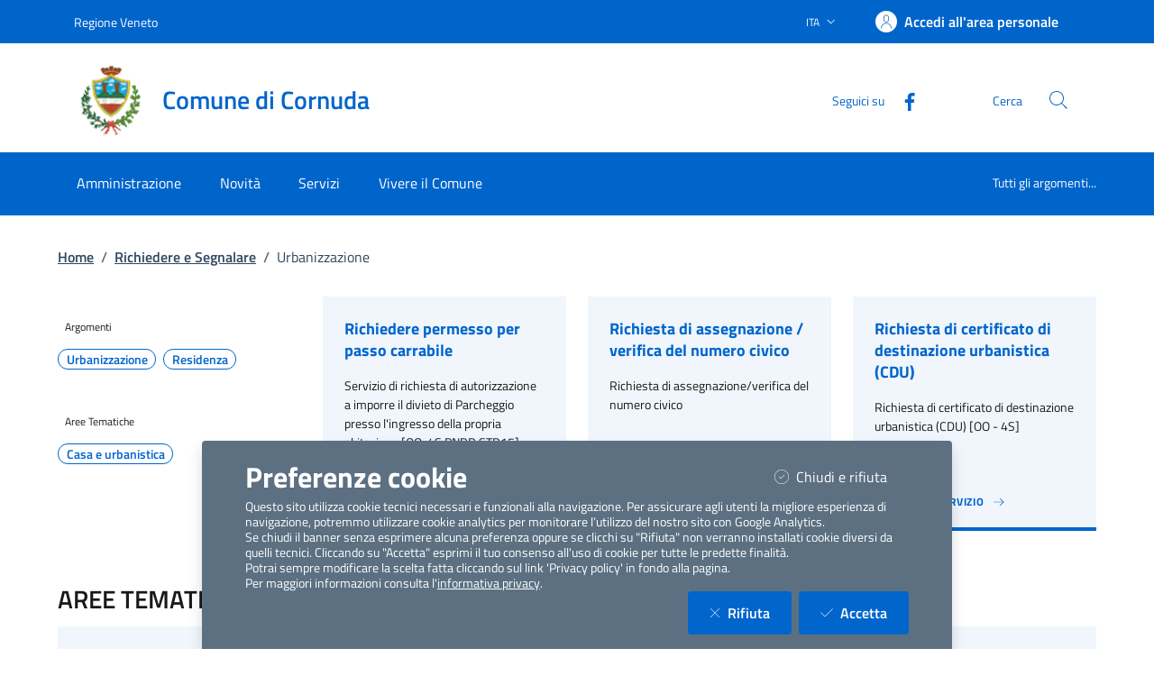

--- FILE ---
content_type: text/html; charset=utf-8
request_url: https://servizi.comune.cornuda.tv.it/MenuPage?RichiedereSegnalare&argomento=Urbanizzazione
body_size: 208748
content:


<!DOCTYPE html>

<html lang="it">
<head><meta charset="utf-8" /><meta name="viewport" content="width=device-width, initial-scale=1, shrink-to-fit=no" /><meta name="description" content="ComuneWeb by Kibernetes" /><meta name="author" content="Kibernetes S.r.l" /><meta name="generator" content="Jekyll v3.7.3" /><title>

</title><link id="favIcon" rel="icon" type="image/png" href="[data-uri]" />



    <!-- Main style -->

    <!-- Favicons -->
    

    <!-- Twitter -->
    <meta name="twitter:card" content="summary_large_image" /><meta name="twitter:site" content="@https://twitter.com/teamdigitaleIT" /><meta name="twitter:creator" content="Kibernetes S.r.l" /><meta name="twitter:title" content="ComuneWeb.it" /><meta name="twitter:description" content="Sito dei servizi offerti dal Comune" /><meta name="twitter:image" content="img/favicons/social-card.png" />

    <!-- Facebook -->
    <meta property="og:url" content="/" /><meta property="og:title" content="ComuneWeb.it" /><meta property="og:description" content="Sito dei servizi offerti dal Comune" /><meta property="og:type" content="website" /><meta property="og:image" content="img/favicons/social-card.png" /><meta property="og:image:secure_url" content="img/favicons/social-card.png" /><meta property="og:image:type" content="image/png" /><meta property="og:image:width" content="1200" /><meta property="og:image:height" content="630" /><link rel="stylesheet" href="Style/css/bootstrap-italia.min.css?v-2.8.5" /><link id="mainCss" rel="stylesheet" href="Style/css/main-all.min.css?v-1.0.14" />
    <script type="text/javascript" src="/Scripts/jquery-3.6.0.min.js"></script>
    <script type="text/javascript" src="/Scripts/main-all.js?v-1.0.45"></script> 

   
<meta name="robots" content=" " /></head>

<body id="body" class="body-spinner">
    
    <div id="spinner" class="modal" style="display: block;">
        <div class="modal-backdrop bg-white bg-opacity-75"></div>
        <div class="progress-spinner progress-spinner-double progress-spinner-active">
            <div class="progress-spinner-inner"></div>
            <div class="progress-spinner-inner"></div>
        </div>
        <div class="">
            <strong id="spinnermessage">Caricamento...</strong>
        </div>
    </div>
    <header id="headerWrapper" class="it-header-wrapper">
        <div class="it-header-slim-wrapper" style="background-color: #0065CB !important;">
            <div class="container">
                <div class="row">
                    <div class="col-12">
                        <div class="it-header-slim-wrapper-content">
                            <a class="d-lg-block navbar-brand" href="https://www.regione.veneto.it/" target="_blank" style="color: #FFFFFF !important;">Regione Veneto</a>
                            <div class="it-header-slim-right-zone" role="navigation">
                                <div class="nav-item dropdown">
                                    <button type="button" class="nav-link dropdown-toggle" data-bs-toggle="dropdown" aria-expanded="false" aria-controls="languages" aria-haspopup="true">
                                        <span class="visually-hidden">Lingua attiva:</span>
                                        <span style="color: #FFFFFF !important;">ITA</span>
                                        <svg class="icon">
                                            <use href="/bootstrap-italia/dist/svg/sprites.svg#it-expand" style="fill:#FFFFFF"></use>
                                        </svg>
                                    </button>

                                    <div class="dropdown-menu">
                                        <div class="row">
                                            <div class="col-12">
                                                <div class="link-list-wrapper">
                                                    <ul class="link-list">
                                                        <li>
                                                            <a class="dropdown-item list-item" href="#" style="color: #FFFFFF !important;"><span>ITA</span></a>
                                                        </li>
                                                        
                                                    </ul>
                                                </div>
                                            </div>
                                        </div>
                                    </div>
                                </div>
                                <a class="btn btn-primary btn-icon btn-full" href="/Account/Profile" data-element="personal-area-login"
                                    title="Accedi all'area personale" style="background-color: #0065CB !important; color: #FFFFFF !important;">
                                    <span class="rounded-icon" aria-hidden="true">
                                        <svg class="icon icon-primary">
                                            <use xlink:href="/bootstrap-italia/dist/svg/sprites.svg#it-user"></use>
                                        </svg>
                                    </span>
                                    <span class="d-none d-lg-block" style="color: #FFFFFF !important;">Accedi all'area personale</span>
                                </a>
                                
                                <div id="menuUtente" class="menu-wrapper d-none">
                                    <ul class="navbar-nav">
                                        <li class="nav-item dropdown megamenu " id="megaMenu">
                                            <a class="nav-link dropdown-toggle" href="#" data-bs-toggle="dropdown" aria-expanded="false">
                                                <div class="avatar size-m">
                                                    <img  loading="lazy" src="../../../img/SPID/spid-ico-circle-bb.svg" onerror="this.src='../../../img/SPID/spid-ico-circle-bb.png'; this.onerror=null;" alt="">
                                                </div>
                                                <div class="it-right-zone btn-full pl-0">
                                                    <span style="color: #FFFFFF !important;"></span>
                                                    <svg class="icon icon-xs">
                                                        <use href="/bootstrap-italia/dist/svg/sprites.svg#it-expand" style="fill:#FFFFFF"></use>
                                                    </svg>
                                                </div>
                                            </a>
                                            
                                            <div class=" dropdown-menu dropdown-menu-end" id="divMegamenu">
                                                <div class="row max-height-col">
                                                    <div class="col">
                                                        <div class="link-list-wrapper">
                                                            <ul class="link-list" id="menuImpostazioni">
                                                                <li>
                                                                    <h3 class="no_toc" id="headingUser">Impostazioni</h3>
                                                                </li>
                                                                
                                                                
                                                                
                                                            </ul>
                                                        </div>
                                                    </div>
                                                    <div class="col">
                                                        <div class="row margin-right-col">
                                                            <div class="col">
                                                                <div class="link-list-wrapper">
                                                                    <ul class="link-list" id="menu_utente">
                                                                        <li class="head">
                                                                            <h3 class="no_toc" id="headingGestione">Gestione</h3>
                                                                        </li>
                                                                        
                                                                        
                                                                        
                                                                    </ul>
                                                                </div>
                                                            </div>

                                                        </div>

                                                    </div>

                                                    <div class="col call-to-action" style="min-width: 185px" id="userMenu">
                                                        <div class="row max-height-col">
                                                            <div class="col-12 it-vertical">
                                                                <div class="link-list-wrapper">
                                                                    <ul class="link-list">
                                                                        <li class="head">
                                                                            <h3 class="no_toc">Menu Utente</h3>
                                                                        </li>
                                                                        <li><a class="list-item" href="/Account/Profile.aspx"><span>Area Personale</span></a></li>
                                                                        <li><a class="list-item" href="/Content/ChangeEmail.aspx"><span>Cambio Email</span></a></li>
                                                                        <li id="cambioPass"><a class="list-item" href="/Content/ChangePassword.aspx"><span>Cambio Password</span></a></li>
                                                                        <li><a class="list-item" id="btnLogout" href="#" onclick="logoutUser()"><span>Logout</span></a></li>
                                                                    </ul>
                                                                </div>
                                                            </div>
                                                        </div>
                                                    </div>
                                                </div>
                                            </div>
                                        </li>
                                    </ul>
                                </div>
                                
                            </div>
                        </div>
                    </div>
                </div>
            </div>
        </div>
        <div class="it-nav-wrapper">
            <div class="it-header-center-wrapper" style="background-color: #FFFFFF !important;">
                <div class="container">
                    <div class="row">
                        <div class="col-12">
                            <div class="it-header-center-content-wrapper">
                                <div class="it-brand-wrapper">
                                    <a href="https://www.comune.cornuda.tv.it/" title="Vai alla homepage">
                                        <img src="[data-uri]" id="stemma" loading="lazy" class="icon" alt="stemma" />
                                        <div class="it-brand-text">
                                            <div class="it-brand-title" style="color: #0065CB !important;">Comune di Cornuda</div>
                                            <div class="ml-2" style="color: #0065CB !important;"></div>
                                          </div>
                                    </a>
                                </div>
                                <div class="it-right-zone" style="color: #0065CB !important;">
                                    <div class="it-socials d-md-flex d-none">
                                        <span>Seguici su</span>
                                        <ul>
                                            <li>
                                                <a aria-label="Facebook" href="https://www.facebook.com/Comune-di-Cornuda-111525380490832" target="_blank">
                                                    <svg class="icon">
                                                        <use href="/bootstrap-italia/dist/svg/sprites.svg#it-facebook" style="fill:#0065CB"></use>
                                                    </svg>
                                                </a>
                                            </li>
                                            <li>
                                                <a aria-label="YouTube" href="" target="_blank">
                                                    <svg class="icon">
                                                        <use href="/bootstrap-italia/dist/svg/sprites.svg#it-youtube" style="fill:#0065CB"></use>
                                                    </svg>
                                                </a>
                                            </li>
                                            <li>
                                                <a aria-label="Twitter" href="" target="_blank">
                                                    <svg class="icon">
                                                        <use href="/bootstrap-italia/dist/svg/sprites.svg#it-twitter" style="fill:#0065CB"></use>
                                                    </svg>
                                                </a>
                                            </li>
                                        </ul>
                                    </div>
                                    <div class="it-search-wrapper">
                                        <span class="d-none d-md-block">Cerca</span>
                                        <a class="search-link rounded-icon" type="button" data-bs-toggle="modal" data-bs-target="#search-modal" aria-label="Cerca nel sito" data-focus-mouse="false">
                                            <svg class="icon">
                                                <use href="/bootstrap-italia/dist/svg/sprites.svg#it-search"</use>
                                            </svg>
                                        </a>
                                    </div>
                                </div>
                            </div>
                        </div>
                    </div>
                </div>
            </div>
            <div class="it-header-navbar-wrapper" style="background-color: #0065CB;">
                <div class="container">
                    <div class="row">
                        <div class="col-12">
                            <nav class="navbar navbar-expand-lg">
                                <button class="custom-navbar-toggler" type="button" aria-controls="nav10" aria-expanded="false" aria-label="Mostra/Nascondi la navigazione" data-bs-target="#nav10" data-bs-toggle="navbarcollapsible" data-focus-mouse="false">
                                    <svg class="icon">
                                        <use href="/bootstrap-italia/dist/svg/sprites.svg#it-burger"></use>
                                    </svg>
                                </button>
                                <div class="navbar-collapsable" id="nav10" style="display: none;" aria-hidden="true">
                                    <div class="overlay fade" style="display: none;"></div>
                                    <div class="close-div">
                                        <button class="btn close-menu" type="button" data-focus-mouse="false">
                                            <span class="visually-hidden">Nascondi la navigazione</span>
                                            <svg class="icon">
                                                <use href="/bootstrap-italia/dist/svg/sprites.svg#it-close-big"></use>
                                            </svg>
                                        </button>
                                    </div>
                                    <div id="horizontalMenu" class="menu-wrapper text-center" style="background-color: #0065CB;">
                                    <ul class="navbar-nav" data-element="main-navigation">
              <li class="nav-item" style="border: none;background-color: #0065CB;">
                <a class="nav-link" aria-expanded="false" href="https://www.comune.cornuda.tv.it/home/amministrazione.html" data-element="management">
                  <span>Amministrazione</span>
                </a>
              </li>
              <li class="nav-item" style="border: none;background-color: #0065CB;">
                <a class="nav-link" aria-expanded="false" href="https://www.comune.cornuda.tv.it/home/novita.html" data-element="news">
                  <span>Novità</span>
                </a>
              </li>
              <li class="nav-item" style="border: none;background-color: #0065CB;">
                <a class="nav-link" aria-expanded="false" href="https://www.comune.cornuda.tv.it/home/servizi.html" data-element="all-services">
                  <span>Servizi</span>
                </a>
              </li>
              <li class="nav-item" style="border: none;background-color: #0065CB;">
                <a class="nav-link" aria-expanded="false" href="https://www.comune.cornuda.tv.it/home/vivere.html" data-element="live">
                  <span>Vivere il Comune</span>
                </a>
              </li>
          </ul><ul class="navbar-nav navbar-secondary">
        <li class="nav-item " style="border: none;background-color: #0065CB;">
            <a class="nav-link" href="https://www.comune.cornuda.tv.it/home/info/argomenti.html" data-element="all-topics">
              <span class="font-weight-bold">Tutti gli argomenti...</span>
            </a>
        </li>
    </ul><ul class="navbar-nav navbar-nav-auth d-sm-none">
            <li class="nav-item" style="border: none;background-color: #0065CB;">
              <a class="nav-link" href="https://servizi.comune.cornuda.tv.it/Account/Profile" data-element="personal-area-login" data-focus-mouse="false" target="_blank" title="Accedi all'area personale">
                <span>Accedi all'area personale</span>
              </a>
            </li>
          </ul></div>
                                    
                                </div>
                            </nav>
                        </div>
                    </div>
                </div>
            </div>
        </div>
    </header>
    <main>

        <form method="post" action="./MenuPage?RichiedereSegnalare&amp;argomento=Urbanizzazione" id="main">
<div class="aspNetHidden">
<input type="hidden" name="__EVENTTARGET" id="__EVENTTARGET" value="" />
<input type="hidden" name="__EVENTARGUMENT" id="__EVENTARGUMENT" value="" />
<input type="hidden" name="__VIEWSTATEFIELDCOUNT" id="__VIEWSTATEFIELDCOUNT" value="10" />
<input type="hidden" name="__VIEWSTATE" id="__VIEWSTATE" value="WPMeoyEj3lD8e1PFDihVYHgX/EqjVW3o13aMfBLDEdzcfqX46fgPYKWfFEsywd5t1mCWczJuyBuABg/wWsk/RHhgRXEmTjSQZzWOETNqo1VV0Ho3y3nShIzWDmLFNzh0+mEbQHP76w/rnM12Jbw/fpaWogOJ0sRKZKLuF5zhgMzoctOE4UxT0ksJxJHUJOnrVi+cPDfUIGf7DIZouGC6okutJMAFu2vSXo+HWEKg7Rs9DKM5CS1+JmkdpDLXvwmQ1uyW2G6fXpBas2Y2RryKV0IQn39ICFF5iYviiXw1TixV2avZwETzYJf16wvPjl0S3/d88xDyS1+iQvZykDekdYBWdZyzknxzNr5UiDN4EjGNGQc92kZubq+jIoMITclJXcnRRg40gjrN30tdjBFgkrYvhYfpCVsfUM2Rl8M+2YZnWZrLnQHefG/e9Ziohu9+FA3jM7a4L/KJE3K0uP4QKKY5Lcxj4BtgIXK5nwg7X1RluyYJlVV7XlcFHD3EY45xt/wkDGHyIS7/FRXBkUZbiDI/T6LiAwpA2DmZUNRTFexlsU/[base64]/67ZqeUBdNuXKZ6IV7KawZ/42L6YGy1Z/FjO2/3wyErfmM1+aq2kzsvI9480APf/aBRZxPXHaQs4DKT/ZaVnDz2ZYN56tQl0kBbeyHPriMPitzdie3YBFIeMNdtfbbjZJsmETf7NEXVA8hKeIuKwPp233220Ftzth7wIm+zVpewSB3HyX2JUqjmQfTQm2+qYW1VUNlbxbnBYTByoOLDrLSXcPTu2WC7fxhSIkibWk6IpPdslRR9Fujh+7NadtC9/O0G71PI8RxrVbgzyM9aVtJMb9WmlX6dxsfQs+jYahH3+Q0fAxDJtfufyMmyU/jOSeOsn4hAdI09ktL6XaJJX1nI40C2Sg7yKDofD1N6xkUjuKMmSzwgiTqOAj5dWQq8K05fc6AFlVir8po+NJeI83RdzEK5s7TN17kIEaPdDNahFb0kmAWIIcDmpFH30qyRY/WxNeAQDIuBkKg/VhAVQCmtpIo9SytGAuQjsb/etW/NpwTI+X0Jeyyitr05HDVoFSOOBzt0S0z6z52M4i/tfGn8qVIgb471Pa6oCv8tr4M12M0tEy3Dv7Xz/h9h1rslXPZkOyl3C7JiRFvbgdEUJ51rePslkqPijXne8Kqkt1mZxa7gZsetlxsi+N4ohJEicOlzoEeu7Ucaguw50uudLQTZHVxS1Y0gVA8pCeIiL2+WlmMfgWv+yrCYtCVMKj9ml5sOikeFextkxTxq6RKxezN/qlVfBDJEqQfkUzFxG5ixmEyNzh2MQVWCMg99Z29YwGMEL/Mjxj0XhG7e1UFyA2YGhf/5MGWb1vNVIyI9zBVo5fNMFB3TWFar8QkzYqK3Vanxy+ldgBi6vxIkf8m/ZMrfnG/m//[base64]/wrXdy6vGgfOCJY+oxPmYuUNNRp3kNbGiS6Ou7cBaldFQKlk5fjrDXzikeXjuhnDpCEbYA8utgjn3NJ6qj6sMa8cBGm9aTAJFmZY4bY4vePtJ9lgEe96XObF1+hMx7A6bjzYzuN3a2aWzBcmnztFlSeQVRpeFFoRj1VfpckFv8Wr5Lt1Jz4Su9QdbpnSeBfNSrmeZb/fpl95papcqmUHOPXNO5WiuvVt2wog/H2dEJmgiILnatDMqXKDV68v528k7pH0db2hrVA+ZKj1uidF6BqXkVFzJLepKSIdqmISvzsURWcSV7cgzBadI4lFky15QysJm4OKVd/rNuvUq0/x0FXZZav5+wuZvo2lgsyaN7tETY4xoUklZOhoiypCuLQj7Q8r4E4rIuTxfHazWqG6S+d5uV+4q0CldoszLw4ZEv+CeI7PXAfiSzSq9u24I2sAfP+BiXtBWcLy7SSxpM8K9VHJiWsuQGMYEB6SqFHxKy/PyU04EQCc+doba1J8R9lsyIbYsZvxAp+T5M8h6u3aiuUoRmUWdaAwnv31v0ha67E2S6EVIfnxk34nvKwpGMytYPeUqJfu/8TZ9+n0u+aRMew054xej29mmLWVII/m7Ods2KuCetc5JJ6zPElz11LxYVBpBkpbrFNCpzSuzVintrBPg1X9omgx62XD5iySrLdV4qYD6ZO4qcy8NZHGMZWQ3cLsxKxWVmh8/ppvzNvwRfXB2kYEI7OzPyCu0L6eX/NMAnoSI1jQudhUfWPnWeY+Vf4BrlVHrKAPz+XJSCeKrl96e+m0hLelLhloW9D69jpgN7jKZTwjTD3njf5Az/AOG1QC5MDKyeMl1PTSaDV6SO2mOjTwYXqWK9NJNdoqzLrfBpxDs8/mz6TXLLI1YrXUHHNMsG0efm7QbPC/5S2e1sNxuEhqjCdFGgSQwrNCWkvAgHyYVj8YS8nnmqb4qbl41oxGz3EWYxIsSU4gx7mBvg8FE5XEIWBhin2GhX2S3bKw8zg8/tv98qCItGKLMC2fxHg7Ma2Eo1n1ucGV3sCU53fAUSNo5gjr9mQyyOBznLTtahRT6V9HA8GTjLL1eT/FsRlxOrUHiM+8XKjSTnBhDg2/GWq8SQyvcgU+Sy408/oIlStk6igIUs6qotLnp99aM2jlGA9MWOpUEVZM6o1uk1HFvWhMyYhY2oxJ6PYc1BmF4Z4edjptwEk+kU2rLUVe8k20/tkU1sybYLCC/8pHEr0EaB1s9IRcv0rDzM8qk/oB0UveIUealWdPhBy4HnEZrx/sN+HnUHY+F798fVm4EMD7Zy/QiMwggBzlizciKgHLSlvGoneF/JBK7LcAWBZrK3/n3gikhGTE7QM/[base64]/47qWJiHHQvwFPAVqx8yMFYOE9dIGXOIDysOTeED8nmjjgJ+KsN9IVtcPNcKfmEAWH/1oCinVedeyokOLimbRL/nWFh5kZ3k3zpSnOSwjiMxtnyLCV9xGRgJvoCWt0MTl7VqRscFd1KWPss48GBgm17cyhscsjkGPQBS/9+9scnYQOvZTMZDrexdQWMYicQ9e8TxUpvJnxTTFxlqJ0GYqrQgmC7CdRx/+jbkvSSyQT8kD6yXqHYIFhSmB/iAkqRqiU3iEeW2cVeBTohmz5NhfpUHNhr9kQPs9fHNkqbBKEG3bdynQIwygi1JAmQfhsAwnbMvV95mWK3SjrT7NJh/+/I48KRUZp+nr9nmnOyZvs70mqDvTdk+8A9TBhxlIyLTexI4TlfFFz09HuoMMS4hSYZS1oAQnJzC+5Qo9EhcHnzz69PN38jaETqHY9zrWnTPhrIbcOK7fesL2GXpC/d+kJpYLWNKWA8Hv4BfoJ9qjZKRG8BA0PHRD3pG+J10YWpLOE59QfH8GjJtGtFzQiZ9ydD673exZoaBnAfcb5gbALqut65ge6RUk8BpzPfQbI1VIkpKlPnyJ2y4agWvNKgHbfr+1tXNMyUAYNpF86xIa7lkl2V/[base64]/oxHY0KRVWDYmIls5VXeYnnqc/Mqf3Syr+NunWIklFDKijmlJ3zpF3jYEy1t+aSdmxE8YUlMrYT/wAykJXExhB8ecmEc1t1ScUIXCEo9OT0qbHprhKdbFtxrUVlc2+wdrDQ6NhNb2aFhg8mgcIzBT1rCpeDDJLt/HToxZ0JdQMdW3yE1qH3OOA4a8njuE7DhhYKWnkK/8oc4h+pFyJWhJsaCv3c0nUgl7unwLZ8/Y/WLl8PrS1H9Zom8/TTgQ2b9KBrE7LpYTfVLU5W01AFQTTY1ikIk/qhzzhm6muGEVWD3c+z57E7jsmYO95DlW9No1YFwk8yOjaDZIXkJEOC8Xt4tHcQH339CytP3XD9CdEAfItx9Dx3+McmhOx/te3KbYDoYOqShkVFQ13iDcRMd7L50MQHHrBP+SJVpFtZBKHxeNtVh00QU1oz2722u7/DhV1GKOGtZWnFCfcGrACoCET3Ggplh0dQ5ns3w0xSWAbfCGmot+45p/xd2CDVzzTGpYLc53+o1c6xJqHqa8qVe7Qujh0NyCPK0ky8Ip8+VePvw98BGzCzObceoKiStVBP2Nes5Nq6Cx09ahlQmQifeb0C/162A61rxYEzO0ZUqZIJtrP6l7p1SMIvi+x1liTaMQ7BAj7dBW+8m4ftH7mw4xJduujm/[base64]/LGjCxvgD7oC3A2T8xNRIsIIvqBi2gLPLxf+dUmbYi4HpQ2JBJ9m6pbvX9kjaWmFX+P8Ug1RVG/4KLmAFruxg2UKhtMWMbsWFIOCU04pPls/fD2gDKvNLEIm7L6RhvgPnP2E/F1kI4VplE2wjERQ919dg/CGb97xScPFpg91ZW+70gML8jR6RbErPNqB5mPJ1ZnVR/UiPS4qnXYIdSjBwYQxzddfXuKbFrydzZ7RQRg8/uARAUya/Q+jevu9vUNpsd/wo24CNIWV1/6Yb/z3idWPp0rjXPPSGKpL0MMRwiQk3qXuU9YkLk5kyP3v6YuH973WesBWOM0gnGxJP4VKtweOGPyTxO5oR05Wcc/+k1iotgDfKzWPQJZQNcAAfr5FH7A9/5q2G6tEPLL3K8E1DAQTrzLF6DAC0NHRyhZFLTIpvQM+BE35g/Z2R2cE2NaxTOujDKI/KeSFKGrtkGAXScvEKAhEqvH51SiTjPaPRyixKJNioRWJVAZmJiwWbQhlBbKGi9EJJGTp6K7IRK+kBr5GZqf0eyI/DA77P0x8Z8KvzLZuAKpVZ2rHGNonZVF2SLzi/YqatLLDq/1t0R+5cqgnSAKosEIvmbGsgvHBw8tALKdSZ+LBR695j/uGBvpy7btjScCUnvafKQXQ8Gwc3wy2OTdplGt1CAfqyEOQxAFMXY6tfD0ogI9/WfBY7eFCD4VQJhyNu16b1mDRC8deO3vdWPewm3QgMRIbXHOIE0hiEjUOeagAOkQrP38wXBZqyms3FdI5R6v1lqqY6xO/ZIXqVOCC8R98mgoFIleiM9RyiPMuoVvKpyXbXSuVgd1+KCsUYWZSTRjj2626w10HOBdAZd4n7/lj5HoeDxqOj7pHUjrgl/VLVRBzMjL+KrlNPWoF2WTCis+uZSP8FWWIV1eCHlVTxxtdMeMvsZdwHyVf66FIUqTyKwoU8l5uJzAtahd8IrPNW8NzvNT0+N5KMYdwURFoxmPkEN58ycHAXHakxJRer/DPAlILAzzdEq18VZVOtTWX5sWxfdONllcYYpYHxoL1g8WYyEe7rl97yOOEjbF++T0V074NTVYVhWysfI/NdXTbjr68N/tpPE8/dcb0ER3th1WMuR4dIhQW/rU3hYrO4cha68QW1J+DBdxty2TDZAcZarm3g9ZfmszxH6udBEaGPV+mfonESdG1EsJ783Dokw7FQmHGb/BqfkHpXVqtEcbAEs/uED6b4I8YrYe+cwWolXSNhcqR3PA4uJLz0Qfuh36KljU/10s2ur0py9NOD+ssC4UbaOSDiz8tz+NZcJhNTwFa544Rk1vwx4959e89rNzvyDZSLzTr3KJVAX2bFX2M6ZTXPXcoRRorszj8D7BA6Jclo8VJ4rWFn1pqNGnWLfT4ggt3vHJ5VDqClS3yxyAFyR1GDeVqWx+ACvGOIIyKGKdmwDLYTGWlW/8adtiMFwUlybnIDbQWNa88RvWT/Ne9pyR9/4kpVc1ZZwy2ZSEX4nhibEa899UcyQyzIDZiaVOOzJ8yG2Kmwvx+a07OV7U+Uy0BXN8sPOyKMWD81u1JqHAzQs7LUm0EWk7o9xgI3DqNUQJk02n+m6uqwJ2oJNoNQLz1XW6YU/hQkVG0h0fE2s6PTWyMMP/PVxdLNnMBqG7JBEvBj4Nkjry54wkeyksL4LP+IFeHoELKoHDfYdhh9cOyVOtJ0CrJND1jsiV/HqjNmD/5f8vJzc5mz7zRUx1//hU9fn2PiVNnERXYJDKlOjNLfmWpE4m3E+nK/6Oj0j3DfdHZzG1QLRzuLmMxKtUKEyvtTKg46EJfxQ43/yUS8CAsnxzjqURKPIuQlx1e/FnB5O7ZX8THerJQw878aopbecUI9vX9q92ahrFwv9DfBbnMSh+fZ0Kca45iiJPutq6sPSy0xGh1J5QmghOApZmFqyxNqGAbzvmiNJGqv29r2rCCRrUQ5AvQGToZ2NSiNEJ6AqkCK2vnNIYdASpzL0q1bdga/q3KCmKdzu0P4Pkk1g5Lt/DY1TLbyNWEs+ax0vhEiP+xA0awhVlf283vErXuShW65Br5jb/[base64]/cFsUM45UwAQQEcsIeONuqLtcTDwKdeqpVNdQetdUKo47jiVa9fOaIHv3e8ajVezwh9cHR4gf66L9vIsz5L71t7hno1mqofv2PO7c1pu5JbGHflKG+bWLywXsB/zWdRfOEihyOvH3QMHvai60j03dpetJl4z64Iv90Cw4b9/cxIcbypG+Cgm1Cu/sBlbcTPgZ7Nf+FYNDg/vsR4l+bzauwKR9lqSGXRkZRf70No6EsXtkg8FqDBbx6XEBiF4UZlDpjrDB/Su6B2f9HdUjIjycK2BpSJDswhD1bcVa/BFdo7D7oFZXZuhljiPnXAMWJloAdVAEpz1w818H2BIxij08dMW9nhkUaTRkTBenBYfnZzfD62sWvpRqAAxyt5/AZf225juapuhXgA3uyT1Vf0ys1ETJ+nFuycLYi8JMFQBvEdo+Jv46l9CPcmwWEMaCEkNlvYVfBCZ9jM3rJ2oOYIEmAHBHNzonoOXIrIjeM1KP/KQPzYkTkYXl1dD0NSSRKtpsVPcI+07N3WRqqwvFHadv7o8Pc+XboIJ" />
<input type="hidden" name="__VIEWSTATE1" id="__VIEWSTATE1" value="6sCYZZF/duMgPqPL3UahNWFnHtjI5KiDG9ulxEtEhu/FR9vY69kucwxDyrM1liErR4TZw8KnH2kznYbXWGiEU6eoh+tEk4WT8f57fEaxe/1z0A3PS3jwOBWZJEXYHP+yZN9pKUejxicexZjKo/K/0hHnZlP3tg+MjwASb1xAxpr7TQzwo/B9f3ErKfmAusYtl4dIDKQ0H9pLBhY/I3DI26p9F3Iqh5JARsVpp8sb7b3nHeGsMIFKdLRHnYCf7G0jZYH3zi0/cQwoflOUUA92ZxhXLfjajsRe04T1SwwxyGlNQ/PhJxj21d44ABAYRkzVjkaZF36q/e5xzo3EdDERITTKsLF8WsfprntFlpHqFwvuTQkAZI8Z/eTCf3AuR3/GA5LE3ZAXZalvQpxbSIj+/hLM0hIgKmhERntzKfk/+P7xcB0MRSlUJny2lOZ2oNSKikNdGc31EufB/TKWNT5Ll2yVbmeFy7QuTelsRzSkmdNB97a6fFF74iwG+V4IZBzrCwte+S29bTCupPZXU/c07qEZZrekYKKFNzuMUBsSk4zwMGBEqARElHgdDByMpPOdKxuxOnBtBQscYH5wiWnYPtFrW6OBG+XUdKYSlRRI8qqWzpBaSzuZoBYKRttI7zEQHdNR137Bu4ge1k4akr77s6HkG13nY0l5Du2pLjl5ihgbHnOXzVzx71aPD7aS/Haiuryer0Ulg3k6J3mHhv/YVeD4Jvcz3j/L5JuKtklsiENWPJhiKQzBlzP/nit2C8oX6EBG3oLkvxkPgCoA0L7F5GK8HgaCXiQIxS/[base64]/quqAEH6Soz0TL+eeR51aFyakUR9Gy9KcAwWDLp4hTQNMLjjMxDW63qVr+Ctq411CdyPM3XVRpmxPBaUjBIZOylPM/DCLp6HQF1Cg+Ac7ala0ztT1VNuSj9khiMS4XtXkwlJhkv45tLmHwWZ/DRbpag4Brxhcl4D7dlKa9cDv4C49OgE5pAKmYyMwJslqaVnKN4bOXcfU0So9+i+Gk/2WoFtWoVvTffqTgQS8mWMubl+gA9Lom8EgvHNo8ZrAMM+jHcnpoDPbvY85LjERhySO7KIvw8AUZB/qnNtl0l+l1uHYYWseWsgEu7SM75roeoaBb6UCaRqtf3eOaEh7FX11g/BdxuK8llJ6LFL7tZTH7m4Cnv2wAnAeLnVu6FYyQoK04ZbDZCobHFAVQmDkgtrwGCydbjpfdceN2MBIV475/PgOdVbUfkIglZqS5p2Gszfsds740ZizA+B9yykfYsS5kdKgYI9uXtoJQranSQEX2fumhitgDlmNc4ojMLMwuCpcqvi8MHdqGkG/5an82nuy5Ktr7QAhx+8RNrpEM/Y0iHYZAbM1RxWz4u1oIuTEL87CVsAXSMhko7FtYVfCsJ4Sqev+/ETAMf+Huty2EDl/[base64]/vTmJ5QJkoVZqy6GXFahhZCYxcCEoUajEFNxmQ2yvW4FhR/zlVC1UE76hi+uhw32rpABR8hxg16eo2fzNpCUky3pRSTQ044McG55SAQgV9j0QyoleTJI+5B9mLql4aLGWs4bqO9DUXSusjS/7MuOVaMGhw3fgKUqqiyFSfExU9sy31rRvm/vwT0Ia0ianODoJNcs0R/+EHWk9YSPDh1qyEyQhKLFx/1w29dm0CflAh2MBWV1Nd88nwaqludqTV3u3qA80/AhAW/tqfF9iVHLZI3oeyl91d393xROpMtLOtrEwOpCP0ImnwJXr1kx7OTlIsApPHSK2se1mHHFTe6P7BTa2eF68vF6u3FjpAurRuGnKOncJVFbegA1ggvUzFMTxTrcpOi73DZ6ymPCTnCP6xnKd/Hbqhhmm05McHk0/81UNha8+s4WWHo75AKbn4pRsC6XQeZMjClrPxexdA7QzQzj1RSFv8//RpQNIssmKKnL1/5Cdnp+uJOPg9OHJX/2eNib8HBLkt2ikYkjj8I4PRX6LLI2NnsyRR4WiEW4TEU60FIxtDvSzgmCd7cNmBcAMFFeOvcp8x+FGdPztEHEsmpopwR46Awo5oG13LT/Uv6Sxa/2pSXKN0pdve9ijxKuIj8K3DOMyIvmKm3bwnddJb/QCALvrORER2DQNCj7P70wEjWRS2bEl1NWgVD/axaXLMSOt8O3+QHAeF5w12hBMzeNvtxhFUyr4NV9Qh/grsR7/he5BJ2ebdefqkfkSEuuvNR19Z5shB9AvtJ46ArznRpdN/nRo0Cvf0QUFvg991BNVtP7zANKNzvbqENvUl9w5c6XuHS48Yxn1Tr+W8I2X1OArSZ7G3VMmfXUBPt4wzJdQRTL5RGTYDFZktIpfsfjlJ2wfSglTQdogYc4XGep8ODye1mSLh2q6PDwNoz1rvSz6UPGhHROg4u0j2uto25TGtmQlffouCR2O/k8h4f+6EQ/iAAZmrHKbbJMBGnzZIeMXUgA3m1ENWAfOlJAyuX2BTHwDi8NYxiu4Xth/aWLUgNVRVfEZYZL2ExBXWoNR5kEU/ChEzyPxe75/Hh3Kk9aIntGs1UyBI0gQpa9WzwZcc+ELC1BqLl7v1t/RSEFNirzvefOMEtHad95CUjggPCIVfQirmk+Jnsw+69DY3sqUOcXGLmPvezcsiqcPzDWC16hVOAVaZVDG/lQ5zwjDON02fX7c+3DtJaPXTEmxNei4lPoXmiUqf3tjToOqRRUco3rLt20T11utHbqOquldNHLHORiM6u32G/I/0CO8lWMiKe1xPF89aSwQXx+Kvzc/kbTOqPeQnIroYtEv0VZZQZ+EXQufx5X69Htjoame+5fKPKoVnzLBB1Y1XUt092VIpFed1lrsi74Ad49EVAiQabK3i6yKyN5HId4C9R09HOT/0wetDmjb7qssLC6udvVlFE7/TfvhCS6BsKejdHXnUcn+VQtIjzCnGU6tdtl3fqd1bDOrr0ZuaptdxD0FqFVcBHzRBbUsNaWFUGGGWjJeXmrAdFVXeSOsyJceSxb4XwDMBjaX0wLrJXHcKHgw/9R8Vo1PZRUbJk4AuGtN2zQ/QCHiLBGTMuYsV5Yi3tyNJyAUXXBdvb+ZcoP/wrdz1dzmRGoXC9np7dN1bIjqcSSDK5uBmEkhn2dLhQeUVpOtuIk9fEM4X6+LsRtURyGWl6oo3oE0BCmgEUjkw+X3qQ99zFnLSGO/xEyPapuLOOMUUTkt2KhInP5U9G6Ziuxa+3BoRbwmU1iVWKWgP0kJv3hXhs+iUQJD3uFaPB4DGvQr2sRB5z6BrYWzUHTx/Fa9wgn9nrfSkwrULH0kui/fJ9e1Exv+YPjJYHwIq98jXJDSB0K6w4yzc6wdZEqPC8cyiwDPo3acbAmFM9kjF2iaQ9UN7KXjuMu202xSlBG5Nx1Wb4f/i2HOg/KKFQBg3MO0i/XvfsMC5ZxTQ4+vHi/uauo8f3cUQ2vslImn81IlXoGbqbM0znoTiaz0plzi11JJdUNawvrpy0Zef0AcvL1AGNBYqy29l9glaz0KLFmK673+BEWsBctS9IJJ2bgMutmp3Zz7Fc54v8H7MdgjhrVdmDVPg/zl3hijpUOxw+OMLIVTg095PSUs4aV1AZgkw9tLMt2JtLzHhkwR/bGvEC949oSa7fEaxFUoZY7lB8HVspFbeXjy4tAXKb20YerOxg8DH7tbh/6fUIIdKMLz4NOfKb3HDYj40vOeW1LStjBdGEsObH0fXPPfew0D7qZMHFaIHuDNVVDd8JrRLG3DjT188diTni92PSQBTx0Ugb3Mn9q1Hw+K1Dcj004r6/I9VqtxbfXIxzn4kXMDM/JX1MpS9F8tAWABzrSj+Uu87hbQwAvfNmtdHbclxW74FafAdGqMZmd1jJyAVDUZ9oFvKIGSdBj8yY9hCIx8jnCOSdR/hhMDXuHXEdvLvcjT30A7EBAqcvTa9pHyb++6EZsTLgTVoYkl0pxqSnNg27ZPuVsfb9e39blXJU0FeUSWo8v9UhG17SXyZiBtgBbjIoL10t5xxwShX4Q1adyR/mru0PuEh91nUtjgWO8EZyxuJ/[base64]/HFLBuw8ZjhiGT+xUem8qhR3rpypsuMxE9oeOrDU9N2czARVgNsaZMbF2cSQ1t5nrPJK4aqKaRUjpRj1Wfid32sj/nq1QgIAYYrVKuDnZzsy1PA7snf6QZLTlMdcvhDMyCN1IiFE+ql8uS0iIlnAS8Ttt50U8O3B3fHLcx3Uyd/0c/Iljh6kSGTl89EmLf0+VDGQgQUJDPz+GB3rLBnp+Fhjubl7xPDX52TqGwtn+9Cfoclfxfip25Nk/Gv+mXHD/[base64]/nLtez/8fzSF4U5CUbPtPSmEQTiey6BhOwAQSM3YJf4HgHrBXTV5CziCdsxJe75LuIBRxLNkTs2E+JRqldT+Lt7ETXHInqslcO7Gz3CpTbK06cbFYPw6/ogSafgMtXyjs5h8HhQfJorzW7mJ23LCnpSmWD0b064MyFijlFJZg552K0vcw+ehvFG3jd1D2b61pfZNbyHwGMCUFd8W4m+DKU7gTSHRcBZUmxR0VB0cedNBNXJGhOKEt44pR50Y8b5Fj631oDCTLNGr2KW6x7+7d3upCI1gL0yyPcN38dkhAG7qhYi4fRqoHXzcs9/hqnJ5Y8tm/EFkQWiZEs50r5SVBOxvBH5/F1IpkMRlX5CeaDGg+rXJKRAnIbl6EVM4RDkUpHoKlmPAQA4jPVGCJgQ8twJQ2w2mml5rVvQ+9Q9qY0bhfavLyPe+KBy5jqlk/WQH/oSX96OAeMHf7J0fctKxD9rMuMr5OKkNqpjhNcImd16Pjx8WKYEqoVSx1Ycryu690TTg+/Rg0GL/7442BkVSS9s3/iITM4XxL6ro+uW7I35uN02wmhTn/pcQEeThBVaDYkeGGFLcGCZyZtLr5ow23sCMXDTubbtB0u6EgcrIzuSoAqW2IEnC/iHmTNnOgqlZ57uIqXNwgYVKD9Unp0FYvD8bO+U7Y2DAc8vKM6M4AiyyiyFqm+yPBk/0tmvYECXccx23+1A19jKBr7RxRcJecTrAJzVoJlzgfrI+Eby6s5jHzR1+N8a96S1WDSBeyL+rudd12tvxxXkV0af/KLYnZtXmpttm/Kn1wfDEEuz7IHNLg3w3TVXBRauObOltaeu5+3DSzWJGTO3gU/x8PhkNTW5R6BlKwxFW/HyAErdnpTDrsr1rrL0xb4BvULG1XNFH/0MMLpFp7EP1mav11UXnU/ppXLVuBec48BUU8slASOVhcBhGo+o9S/hCppeQ//xsHpUmyrmCv23uhyJrr+GFLcZ4qVk+/Y4SfsUrU7P/vspI8+FudU0UDwJr97Gq+yRtwesWBpgiJHcPAjinjM/hd/432E2tnE1qNKWtwAUq3x+EZMj6Up6ZWyUvMVnDzGRqSWmZxauA7pXR9WlZHxC6R/Ou3cz75LZZCM7+xa5CJ9eaMRyMOohcZtf3pboFpszpPX2XXVSNGbp7HvjFW3AY9vsroPlM4Bhf+CIRu+vMNbwPp+dAgHI5ePpSdCf8mj/tYJ0P7wVX07Vn8OUzF3gTarowPwOVI6esI7jHhB38slcmM81k10pFayK/UFZSU/DzS5liwtDUnRzOjEXS+QDuCVA3xXIA+wqa8bvRvExYCOp6a/oIAuiBJ3peBPVdgSpUwEdxcWdGF455W9WJeNbrKYOJ9ZcgzolZLuP4uCQ1IVjQAqW9bzymlSugCNGpRsDTGC36sv60rLvoy50QcbP/YRUarA7xaTO5oD5RDUqCGWrGqz1Y6J0Hgn4mW8hdwLaZfowBOASwvDW8F2oDRPkVt3bjM0+DqlS+bm0rUz5KNwfhuEPTYzlftD7frQv2u1kdJfg387HzNFAXE24cAQusDdO5rf4ruEs9uL3oZZ73LOIskcVp4tJYmogGKlDgsnGGf3/W650ipRQddt+67WJxqV719Ywe+SzCeZ96gbdaxp+i8Y5hlmn9nAQbBDa3x6XfHVrsQGCgia5a+ayJxE61RonuejsEasSSdVcbsjjjrozijM3Zbjutj3CEhCMlXtC78dpC8ywjdSPYVfb3wU2p9InE/TNA0RaNYV739Er/kI0NBBw28FSuRu/bEGhVXb3EeNAwjEXru7srPHemzAJRTpDdhGuwfge7wdoX/GOk1ZNMgLaBu+ZfknjjIQF1Y0kDDMoZ2RBoGO/sD7/pZRx56tm4Hzk6NF7ZKJlTMCm5+pfjQHOZcbt/425Q1/rq533TqZylEX/dyf6eyi+iIWGRT+C1oWfaarLAghhDelCpdk5DYk+w5CwMEcrzV3WP6RK+rmsj5sU8rFz/QxpTnoJ8qK8GoLqz4HacwsstRuKlG7idu6UUbCrykVDBFzTqaZmQbdPDIMJPN15ayiZEeZsg7FuI4IbzGsyedG3apaOmklY2K03CwPEsvy7/tNiKt+0slJLaa36Cn7qkEKLFwGawdc9/AYFjKftgsK2HtKUfGsBqtH3wwBZW6PMoJlJfXrMhnMya9K4MaWwIUhASVe7IAP6lhq2mrbP0b84oByaPJfWo852km4Fy34/O4yuR8wyB4RwCDaanZzNJcpFUpQGLCMChvQ981ylM5EZsas1cw59UbMndjyGMLRvhw4Ch994LKrWG9zyRB37oPTZepHQCofuJO4OPjvlD/s6r5JmTpzSg+GOMlYiweb+y3TpqM/YQA7NLFxKiAM9p5UUEfcIoAu/[base64]/DfzU73ONx36mR+NhczmcP1NkXVCH6P6gm7z6pT+EsRhC/K1oY70C94SV4Fnx9CsNvKJ5dfxcdGe8W2qW3tJ93nZX5Lo8MdB7UX+eKPvQChyiDKOHbBkrpbK4J8QqwC30Bi6WzXPY/KAjaoE4P/68yC09HtNiKQMCvcVxUfXTsL6/sdObyhj68QU7tQYOQClb2N" />
<input type="hidden" name="__VIEWSTATE2" id="__VIEWSTATE2" value="aYwfXt65ku7PtPfRQe7MIYI8oTnwXQFc51PdBqMGoIT9KaEJaNosdAN7geZ6jkVWROZDpVXWNbCgC2qcVNN1vse89FhRlcFLHi4vlkYqeys4c/IBR1XlliGYdp5YTaxBpyqSlSBRtrKjqgF4rkJXxt7qfKpK2T8FI69pXNWDqCWgdwDZng+46rCQoYuvEnnkRslV+soijeipLx8db8KEnBvgxe03pccZNi/nXes8Fo0ekrMRP7vyiooSpHozAUtKct3hD4vqFYvhK5Bp3ry4xb3VoMozCnLhpYuGcJGG1qwR2gzy4rk/[base64]/6I/DGHT85rnytjaCLDbhe9IsU75mfZu1f5W9/O8DTsJlSQHERfb3okr/PjLGk5gls+//y02fiwQU8aWxaIXUbiTgJchfjdSFyWqqimfFp9igf37dIcWd1zgnDZJ87Ren7xvhYNUi5YZV+uVsWsh8dgX5JaUkkZhVWhY9JLsI3KjYIKanACaQPxsVWyWhIWjVyzaNGE4R+ukpb10u/REoABgwHStWC6e++71ZjuSza0xuy0SpvStPl/8453FQJuk4NkKDJzNRd59xCaxZ8CLJdZWrpTiGLj4tumB1ZjYHAN5Qzp1T6B1dUvxI1Z7Z/eU+3mRgvlwKYcRXt5aAkNBvGdsZQpkVk+Iqn5cT1B6qlQwJCOLtx5Xiu5ViOKzpnF6Yi11Ee6zxzOfpN21bt3cyk77pPWMXkS2loQh7pSnDr+5vgp5h3BMeg1vf/gDqp3q50hCUC0yOqIaM6qKjMpMcLqhuib2ourAdHUdCK29eYO27aHiJ2jU4PbrJqO6I1hTtIXLFobS2QhWgwK1KhhZ8GYMxhq+/f7H3gv/obiltpH/gXfy3iD3p14se61LsiqZqlQfipfubNoL/01+YlNJ0nTE1KbQ/vTtznHyyT8GSA9SwbYm9BdUrPS9/VGAMenh54H9w8Do/[base64]/0Amz9n0rPXDHPrCMabFsIkG1DY9rjZLgaI/SaogtehMxGtxBLh8ka2d8P2h3fnF/zIDTXuf/vRzVIQrOPy+0MAD6YSLtblaGfW2lVDcRlcBxg9x+eDk2snrFdyWYfnn9h8KALKx0kz5N9RVmZP7eMpcZTHOuGINzEV2b40XvEHVQsRi3paVEPXQCwtBsJCRqqpRUFintsgZoI3/9FQlt5xI4xPvENldz7P7bjPr+wKDjXbHJ4ZCZD9JOQwjpEQm5uBABPl+CJWL6cY598+krk1t+ZfROjmwwPADypoyi9D8zzGQ05c+br6OVBOY0Z5FT2cX9KSPWeRvTWlb0B9u1YpfzU/NDpxGTQBw5R5OU0Pwq6QirAcghyuFRyhzRSmqWYPt8diickxNR+YmjAyuhbZ1bbEuzJOCAVboV++aTnzl6S48G9TTISaXLXFftXXqmNm00noytBFqlUB0CQLQY+0On60+5iI4PpDloNRDB+ESfHp1b0kAD3X7HvDMs+Ot0gG/ou8NQQ4L3YeRnAM5hJsEojzbul2r26iLOSPEGJ+dxvGFcb6a25WavchKPgCEDJiIvov9C8ldWe0UIE4skFI4d2c59j8sYqg++Xx/QIt3fpfMo9PIRPvGQKYskDDoUbRhGFGySxo0WjvilrzUBwR14SqKuqH7eXVaJ9n08JH2ho9E3+cEFOtXdWoa8T7N/Nz2H32JsfOxA5uQ5H9nCxSqcq7o4N7BwCZbSVDLNX9OoyGQHPUBjvk0QpkD/u61/[base64]/BffL0pqFeb/JqqTZN60Q675rnIFhkZf78XtJxHZFcFutcxen0Ow9NqXnWOlc26f1lXEU4YGwiLkX73Y9ul2BZetsDPks61PIoOegDu/Vhe5I9Vgo4SzdVK+LZpg1XL1WT1NgDcH9raslJ99g+CvnyN7xz1ZPof/VP0eaYrzRU6zZxAaxWxoUmIZQURhb2S95pegBt4/YlwM+q+F2f8TAxfiabcaxx8w/wwmMsj7vn+sXyeTs1W3kY87MB+WQs0j1JwGTP8k5qQMSzwQmjhZEvRzLrWlJC6Azxo2+62+eMGg283NS6nEJExi76U9ly+HkRNq3B8fUDURtgzh0whDhGX/ubJYxrZIwNQxw+XoxFuXGX/Oxsqp1abU0WPJ2cpC5/7UnIcLJFPfu+xkTrh9XKt4ststodtFYIF7EsQPRErlLtG2ZoUgqAISPorGdieXlRuEotQ1sZUVRJEF92WNEpKZ+TTF7zPJ1lOFNLQzH/awf7DIGyhrYCV8HqWNIW80Nezn6k+6UdW7vfiZh1xhaILVH5jkSZV0hSjKlRKrbN9oqTqI2IoFx/C90ezi76mlwIUb1lgEOpAXdzSe7iCdR1pDB4YU+7nkzjZq5UaMfOUhBzM2SKa8hKbPwEjtFBbDruPsFUgffkg1oaUcg3Apdh3pqbwtX2IZF3gschq+5rytH/BhY+dom/ZkQAtOpN8CiQQ/Ab4bpXOXR9YyckFgUX9TrqaZIALYtwMmO6Vkz8ILXV8DFtRM0izsmegt2/SI2X3a5TXHXAQvyO+mbSdkXVtQZaSl5LZS894PTnuMr67pCe2WC1hmXs8fz4I3FP5CSdi5Sjo+OiRdH+Bgtb1AejB8FG9f/r2ig5kOqix8Ya8IilT7wMBMRiq/SZzFvZ62qFZ0aKc6g9vPdawFY3uiev/ZT+SjWQXPOGEk21Qjad3mumuGkTFNwSa9VpuiGSOfdDMXs2Pf4uAvrGXWskXGsWU6uVqJJZQ/BQu+Kg/oL67rG1mNZmq82bR2OFiU8loS1XrrtNhchiMui7A7Ymevu3UkRncyeTlNUh4ZP3mwnI/BArsOYStzRTSCHlTQBdHnyBBZlT8xVoOQLUnfXyO+C5iRRyENzzw84CsodiBI2N/unVB9tGu1kglbe1DldpwVTsCA3mg1R/oHsP2YFWHH4j7IxkJxZ+PnpwiehzS1YGLzWWjEJp+Zfa+Lwk5qYIbbxz6/P/A2JJDeaZ4kTSNsnf6ss04+94ZA8tTQT1v91/pCAMv1eKJZRvds0yZfpx1yTmlY+0a8luKXowlfrBt0m8IORebuD7/dBvFzuC/wZJp9LC5/vSfylkS+vpc3q0bdwqgrVPUNLN6wiBtB86NkHOjnnyqI7IG9J7QChXTZCYk3vLLw6ecT+G0x0KT8fjRvuxGRf3iPjuOoCBewNjTWzfj8RzkjwYRam8ghjKnFYccpllKw1c576oH8ZxeuflpoyAfDStjWgRcMeEXb6LPCeceQJtTKUabLbGq6EP2qh/1ia42z+mgsByFBfbbFQyktN+9xS4zU5FSq/qVa5MXKHXJGBSEimmW9uhK2ZWqSXZcfjrQSb7yRZlyucctJymInbSvQQioDPZnpzNgN6a1m9YEcfiyqpwqJVEvgifBPaGtCwmyh+TSSxL8MkCFIH2PeHtfKcEK1IaPaV3SQqrC0JQW8kogfkYm7KTZgbZKjYucdGXEthMnXZImLWjko/g0XFA1pFG8dv58YqnhroVSodo0F+fZu6yTkPdRoDf9rJSscLmrH07zWbwWFgiD1Dw489JQOjrDQ4R/pyGhjYLLMR6F6Lv/K8R3w2fDoMHbrjAtV8zODH+dvuxx1G6p1wz5gz11Pf9qPAhPmk30h38ZDIL4JKPWWiWKfGBYsNjHoNW3ol87mRVhXEcX6ehOcX2kklhARDa4RfwDd9Inb0OMtlSp3r/qu69X0FQBqMByf4acjKnrX/r6LPrH05VR0cLaSXSJDw1JFMXetXL5dtT9Dddb1QppQ5GufYy/KzSG5h5Sr3rECUvid+eFQtqLGPUaL1PoPhef8itiShz46VWHUDHOD8X6U9iNqcQFogRvqBjwZ0opOMjHOX4oQRPqADd9Xu51JhUb1NUl2qRpKC55LXfE64STLR0Jg3KoJMLQ0fjUWcEDduDT2vPFkbk1Oxyq9wxcE+RohpBklTLts5dfCQGWh1Xtfmj/lV7q2nDq1RRMBO7MwKVdyAKvNv6eGjvE4bARpZZcCMvovs5ejZclAVAh+/vTEW/OIOkVN/EFCs/vhCJASglBr0Smf2WhFwLDWqQmjmQjvHw4VRJT/9hrw/3tzdvQC8OVBusLzRGqFGyISju1gzoe57uim/DIRAyaD7h3IvGVDDG46fD4L4nWpNPLFGnxxSwK+KCkAIm0AkO9HA2fUsmGbYyygLyl3jgqtLc3v3/3N9A1rGi6GpYW15dWf55dMLwoNDyxKc6ibBu31WFXtz6AO4jom48Jx5JvCiGqUUY+Gs/+0MGH9UJaFptpYOp+s26AjgFMt2Up04a0SokQqi76hp+RuVhgSHDfJkfmXW55HN1gNyQQ75TqiEa2pZHt97kJq4ui8h3B8nW/X/KF/TlrZXX6s3TeUDizJCeKtewYX4RvpqUhXFQ+vVOXwdekn6cjbtEd204oaxCFuE/BP/IdBDybdGpaMIPPOZUBJ8bH6raKcmv3VTxy6yFvzO0rvjxTp5QqCh44RkInJpKJJaO20BK23v0lx4Hm1i2f0WrrMG8JUNRuMLoFKxoie9oDjOPzS8WyIDFqOpHGDoT9x6TFjbmU3RMH++si6ydhm4dZlAab6EIwngTreo/6ILLdlCASOnlX22x6UvmcghOI2kcRmFKPZu5VxBuNx0gvwku86KcXSSBYWNNEtNH5bRG5WSpYlwaj7GNP0CEvBFDehXaVDLoWdpe3xT3XWUQbjL569GcqlNLjP+nbUqadd2JVlpITUAyxGbZs42GF8FRKjiVG8ugFp2q9mA/z2/xh0pY3+KJj8SqDMmZNtTz0YgUI5lPR7uA+J1hclmYx3ENBNjnv8jw8b7rXugIMPBB3ugFT1AryEIjd5u1DGxMMwfQClBYOJ/RJ9uVhoHKDR4Y4+LLYt6DEoTc3mGXIeqOBBP9ZbRk8m+JI81patKhmCgBPst5N8vp+0M2lkFq9pqqdSSxUSi/4EZVpO5uTG3f36g0h9P04qejcsKyACjFGk9VaQVQ92Zv4tLYLKnacqpvj4nfcNZRqIjfyLxm2XZAHh5um6g02JKuZjFazqKwvBmJ8DXgdnWPOQjzEO6z4UfjCwZut/[base64]/K8Giz+kNi0FXoJ6H9z2/9NpENvDRC9wwL7h4/Pe3zzqQE2/[base64]/fnxZUVv97mY4dLPXenR9hMaebrFlXPDKmSU++X8Mo0/TCoosbWc6daWDvImNjXBsVEeWEGcsyqNkvB9JHslnALafW85QyrM3z4FFOJOA8JuEGqBszudy4Saiqsd77/R8ZWjg9D3sKwmmkqmVKuUIqJTin3bBNg6b/8f+tNtKTQtDAVUibE1rWedAEtedg4AOtZhKITKSGvjVtKk7JDLUMfMZd/ChKxYotO5NcOxAylDLGV3hAk/3Ts48jYumrPvZr9foqL8kO2CZ8rgVtBHVxZbB0MZQTODepmjWM3tbEqqZmv+5djZqMDpRtLmWOGnp6DatxIUx9bIptVOFuhpZfCfzRzp2fPtCAhqwj9MHEj1eQrrgwG4jgLJaUKOmKygpG0x0CW4ddMNvooZEujD/sDxR7S2EgjbFvvcRmR26/CdhAZ85Rn7Ok8cOp5eDdog6AiEtnq+/VzKKA6ccZW62ed1VcPlpw58bvKC9KCo6VcTyhzsqMaaLl58FJ/8Up7zRCqIclCsPtVUyBS/Dwgzwr0iJL9s+0f/ix7XpJcaElB4b4ub3EylxkKvf664MDp9rVr64RV+EJcL+TlNx3EqP1BxGXwiGBS53nSgwVHWD1anEKMf5Ngj9aPE2ZENdeAqzI+gLQ+1fAATX74gVo+vmbUYhXtLQxZsnspJXvieSi7Vx/7ndAEHn0TYb64TzKjEnTCunhK8URvjgj7NcnKmnLOvPcXWn4Q3LtgS/Onw7KDlPtxyj7ICSqVNyVPFDrifCEo28Z3DM7t3zGwZlRLoI2MngpszjXlVBSSZ8KBdZtd/VnWH6JqnwDDHWEy4TAKBZ6SEUYaRjBCNAHukZcEgbP+m5547mdryfaVUjRr4fyA6PJBsYtJLXf369U4C8OyuZRmsVINzfuGKodrX3tHL/ju8cvgMNpmS8uQMpt/faMeFx3X9Ll3YRLh2EqAveoo2Ls48uh7s6jGF2tSOgZPj/NO+xhDwqjxvRp5JHQnbTtxiTofhji5iZZQsVQNJyb400+sCsGMyxG0shGSdAPWgJz2i+O0vo0DISyYbrDFN7chN6ZmPEh1SWHWjxUnSqWIcA9Tao4uT2HPChDuFqmPbDeARWj0HtIIVwrAwUOPLRd+u61euzG5pTmUlqI1p7U/3GnolYdJ2wNtsrz+/V1RpE+XeJ5HFAURi70TTFSqs9imTBfN/bdFCgJbShQVNp7f/L3IQjkbn/fclC+KA+TrZdwvnMiFNh0DWPho8sap9m0/zZbpts8pT19NkT5Y3Vp0s7S6tte6lkAbiohf4Kp4TpRvrAAFVaDDqjaISNiCE34hs33lrDZ8eC9Kahbs9RXEEoZOxOb0rKMjt9LXmg5nMxZT0nTYo4UHokEcpW1JTKNErMl7h2emp/pKbODY9vlqlJSXErfuj84RRTrIXG3E94McbAl22+opv3W5x6XxVCzfU+XZguqQaTtd0NhVgHPG/m9gZADzGpJiIGE28PxKT7HidxpJUKYSxD/Gvq0y0u5GqcTSU2o2hwlv46GGrrUwmMQvwRmUVndXUHXrQk2AN09ef8eZUQzCqQAk19gLGoWSmNNPr9MBqhW8CRVznrtP/q0eoW+muM3MPVwBNxIw94MG4fln5F4SzqIuhMfQgmMdAui3TweUJ7QjdLMiqb4BKM79uKC1VfPJrIF/coG7moLWyXvhfb4s8H7rHYWOw5kEdY2cQTiwYtygcK6GyKWAwuaFP6ZRJH1ggpqXXMzlcAAwtlYhq2kxy91jfw/qkCNahxR9BACE37PhPj78hdKcnTfon96RGxiMxku6uZ6LjCpYgmg1SuC2U2cGj2cn8zEKPQnyWCcPFcXFwWJYzK02b4u3Ddn1hOuPnKvTDUdr5dFTNWsZCWx4JqdRkXHJCYAMeb9FqvPPNmQd80E6KR6GdsABSgoDCLhx+jCBK+sSjns2mO935sibl2ogPHztujkY/BJui1ZC5q0rqMLxEHGywUUuAOB" />
<input type="hidden" name="__VIEWSTATE3" id="__VIEWSTATE3" value="KuREBJDjHtxz2u8RkEOeHifgNtu/[base64]/mLyG9L4falXVHjC7+eMNshwI0OxgQpVCDipE2H5tqJuT+c8peu4N/4ZpRkBZ120sTHUHBGGztND4BzEdGHV/[base64]/b+irsRYR0YmzXHJfvtlrhcDlcVsC4b343t8n8gSqlNC9TbQlzH+bA9dIos93Ldue9Mqv/Clkl3rlDSAEKA0hgL8YN3ZsgvlBroS0w9cr8ruV5bMPAMeDo6BoON9wqqQNqUUNpEadFCcbTKZ/hsCpji11tRikcPuKz4Pntk75XakqgSb6kbP20JjtxuYErWzhtT9wmPQbR20PE2fBcGU0FY9lvMt4xVETG0u30/UXRT0kWeruvR2EOPAEILldIOGE4ya3jqxbF84qZ7c2i6tDSlgGFPBCGr9OA8nQGqHY1z6E/DRlh/Wg4v8+5AfEJ+qYQEvvKBbmY6IY2B3ndZSDON1HaMNOftDXW5m1TBDOd8rguL9f/O5Xmw6+QtO4KQtt9DWzGZld0+0EPD54BrI3KIQ4guHgpfESEPOevHOGNuUHTQMzXk4G+LEC/MYEKv4IKR++nSouypnSQR6dwzSi4tV9RXnVwjHE+zYGtOOrWgV3pP1VDvLzp8sCol6PQQBmqY7SR8dpxUZrwR5Edr3SrJsosdiCh8FmZ5JKnQb+MF9lY2glh1VxbGCszRFSK5hZs8dZ1+Dzt/Y3Jj163/zck/0JTTS9WpuVXBllQrU7E+Z1tM+00g3epY8PpJ5DjL4m/Kz2VFweB5sI6AtqndGhpcmVA0HAy7r1+yrsmK0U5N+Q2VTDfAmoIN620/YXkiBIS7onlZL9AWu8nZWllaoRxW/AeAuZUnl3MHPj4dBeLACYtbPxNwBGwQtegyNnHtcfISetp6WztT8dKsbmMiMZxsnTP7t8pCyMEvGxzCYS38cg6gE6aYw4vzNCqiriMA2BiYfNkyR+uZmYQ0aATUfNOOUp5/rFIkabQMIHrjWuXUj4i1Ff+hs2qy1GeBcqfMBRqo3IF6uJFwCxDFGSxq6jku+ndSq0JjMhQr/U+fOG42CHes072JiQZzN5kZ59Kvan35VlDvwlqSeLf8bu7+Icz8Th/v79VVtu4fjAdmD8NPiEZIsS6ymnKrPDthV9/AXWcs0cQ82HAp1yWbCT4JdecsVEdiqVc+/CP9SSQ85WlItwjkfQy7bzvvZlbHeZ4MOBQsmHTPikuf4ZcErYIPYzD69ieevLPzwa1M9gTnktlb1STDZ8XdPx6AalKLpZHGMSoWSiHZp4jlH+POXLoVg4v04L7TQBYTZ4wunluV/4YToQeQ8MDxrX6hpB5PZ0m+b++aOeYXROhcKgvtroNgMTvtsXOWxyA5JO6j0gbXHO731qMLmVVntYkqad/3igalBFgxNM0kNy8WxAKMbjZ9hHE5TObHp1sWJxzqfIEhM+QlyqpL7ieG/jvo+eyKuASXpFpch98rSidtuFH17f4en8iE3O1soKreXcXNvH8oPBLpeVGWCXQ3YmO7t8SMTXng9P6EK93KblPNdBq/7jw7sUwEfMN67GYMaVdn2YRSvsNF87eWtVH9h8sawz14yyQusSH1A6kslOs50mNlBfqOBRZYygVit+z7M9nRZbSaVgDCsYLboESiECPFfQIMo+Q6x7PqYcDnJziQot0Y5VqsvKxBCLniSCtvB2hbKb6kI+KUn+fxzq9hgy2X1wqT0JkaMEMFzMWydEoKpFy4CxZzUJ/E9aBPtlOzEUFoUOVty6TnxMAkhcfmZVDLTwXJmdloV+2/dOT7ZKZBpCSA/KlPVVfzvCMQJLrJWM4gFx57gPgy+PS2WUJ6SiFy/rjN62wwjqemjp1IN1T4ZAVDE/btpPB+FLIe4sp07hn1TmAaKxxIOEufsSX6ijKK63kFOfd9ORjRKZx7G9z6dJKT48/Il1QpWVPd3kJSmFrIbM3z70WHAS1zWOm9wr3v/AfKDUVt9sppM95nuHHVhaZK3O+09GZm09A/jQb1Q+jpkWC5+2PGjp/a6vcKSg6roxPeXuhuMcFwcea4aVvYqic3JLPPz0oDVDIDzCb1YYFA34s4nT6owg6IhvmSHlQVxx28l/G54hpgvW6WlEqpfNjC8n3HYWDwWMOmwqBV/o/b6R6epe65pNeii1kvefEzRwZR86mp3zmBG1Tcibjz+YpbDP3Zkcln776yi0Z/FM+am+foJzK2lPxOjQT2uG4tu6UGZFPDXg8cbWnltkH9xSG0jMlpt+kR9g0Tox9L8qwHKDQWkjU4HkM5/vM6aGAs6BLHdrpifpPigtYEejZMC7hSKaNXosGNwbsN0dI1FfPbjrcRVUmhz1enOB+eQJklw+tax4Gia51k7MygnXt9YdEPUJ4+JhVqZzSUlZNfwsFcusv8nIzDxhgaXk/HxYbaR1NQPg5hfpUiCPU0OwBL4SGBg/0Fd6msjF3pO2hzDRTvBmuZtIQHBAblSF/Muihh0WVIRq0TpGiVP29YHboe7A/7DJcHWdpOOlhSOpphbiusHLF1XOT7LBKOY4yGEPF9qUM5T2C7hkNZf5KBFJMyyJSe4EzxMbJum4eah5Z7fOR1Ntnu4YWzhkP33O8H1WFjXDJOXDhkAajWHOCY+DsbpFbGK9x8FaJp8+X/hOnq3VJzKDUGScnlLJDhHdXvWQCrl3Naa5BkloxAeL+e1rKjL6K96ezkDQvwvC+hIsKeDswhr073mHQtIttpQhyFQDfU7W3Y9zPBNi8TPFV40svlISj/b+0Jbtf75g9umyg9gDVSBcqGaAQnzUIWfiq2EmIFGqhIgO4CQx+LymfQLPD7W3uDD3vGUib/X146HkO8JwUWh92KiMdI415KY6B9P3oDX1rw1XxW9bEIVXm1RiwY7qytKisQtfeuZ7rXMXJFxW6xRpYk1N04Rdz0AoOIABX0iXXp+eFUF6H79lFmyckg3plmqr9nMm+caqpFSyUjTHup4V/zj5IogDcNmUtfj83qhY0ItgrT+hxBiMt5bStHjBOAA91fI2Oah4Ma1nCtW9gDSO6YNFhRgmwDozwxAa2ciQ6aewgjsoQCM6/xBDILZjv1Gay+NJUcCEgp0nNOXCLRDdYEJJZqro5ygCWnpN/[base64]//Igyv/xO/YCISMkTmGjMNx0fPbqiaM8Q7AUEvizCGgEC26pOO3CRei3GbVorosxnfK776rY2QZImrgpO18/TAV7L2qnNdKiuz8n1iTsQZNuFEOkYzaJ6P0lgmbQ69zFGxVQv3DGQo/nFIv6bn9dQl2nut9+4hJYZcuMlmckCvfvyOdek+6uv3JkjSFC8RWgbhb3uNlpln9axHPncsVAqI9xT/s6ifqZh8fN3Ef674t2aIZ+8zgG3T+4aO3HlawBulN+OGSScLRIYl36kkGP/LbaGwqJu5DThMf/Kl9KskIBmieUFtzTWaKDGfQqjQVODFZiycMLfXMgWtdnQnW1/vl0sXM2hMQvcdNbkyW/89Der7Gmjcem5gFnn2XA1ra0rRH4LQi61702sIq98Me/Q1+vlawZf2NTWPzGuMLRNyD/i4l3AqBlypfjrpalzjDEyTVf8th9mwobA5oCDZDSyPHWRbrksdffPGI08P+P9sk4MySpKTzSH8H1Fp9mog9SREdiietmvkIvZnD762Bghg80lfuphEk24S4NQJXSj3cpIlynLWwKAhYAydCHTyzgDnvgy/JHhsA12LHKZdI9QeI2EI+ly6b0tIw/znZ9A7F3ln2QXEkT0IvOtcacJW9Hp4SfU/UrCbxy/9XvPC0vBxDa8G3EE5G705kq/WgZS9+2+mhk7cCIxm8YLBjSHn4mwb1GHISBypFzZlOtrgN8E2zEe5c50TSv0GMbjPZfB5cIbuvOWjtzn/J7t3XA1Sxb05wwwTAIvsRnR2jaltfejXTURTPMScMRhIqELPUFfwJKlrwqgYlJUVjjZc5sSCBovWX1lvpPn3vpvLdTVwscDfKprG/[base64]/i8cDXVb0H9vFLqnGAxKf0zYWSzDnENeHm6QA6s+mkW7OxVPmb0tjDFPnGafYFQeNKPO1PWtYgzNZCGv/hrfULd2JtQDneRufitXkpO1XdJzbqp97nyXChKvUj1SpOV6G71fVBX85rMZRCyiN/Y+gEevZeixwG1gZvUPyxdJuHe+L1jNOqI5PYCScC+2ZzCHSEhrYun1acihobfyA1DBSP6Ddsw2+21afnt2iOdQTa8nNarOh/1khHHu1gAf4zA2LYwh0ivum0v1jlbk92aTWOl07OE3N5DT/sZtXRCGe25lToDho2ZLiPmLnSdtWCKepQsYMTsY0qMTJ73rsIbGdwQTeEjin+OurVsjmVwlMSzHY607VPqwiGCkgTrDiRajnZpkf5f7+Y/YBRaAB/[base64]/oTJNQdYpmDTPfE09GEVT7u4Mf93AUUrHZ0AoDL98wVQl7z9+BGFWvrwZNxyQT/4jUx3MX7DoIJOp336Qo20E3nlmzrM0CLMAMm59xCRjzAJ89i9qGLx1vq4wqQCBAv5Od+9GGANvayJWPvZ9X0PIzvsMx2O/THGBQAzVutN7XHiGXywK+CVdNd0VYKEnZttvig4/kqJFY14XcO26vVjjHkq/44fbGCS5kl6sN3h9+ossvJHGI89LzAlENUrqq+3WjYUQiaAzJl9gT8c0NGWYqiqcECaCs6rqPdXykkKtcSnwjbUmNq2uob9JrauP2fR5Qmq9hYBmiOSoYF9lhUJeHkWvxcSzkG/JOxO4o+JU2azujXbBsvcqpvEJOSYOkTqsCWSYu3IxS5As+wx2tYjOFRaxqyzVZpZ5m750AP63BZNEbnlxRUbZwi3Vmm0TkOIDvPzGYCZdWeRA6CfgCpvrUcuaJeomIn0Yx2CoDELuTphZhZLGpgEuiuIVkKYK6ml6D5OPPJbiEqNFQSE/smmMpDLmsFk7/uWsdMikVjAlTTuGJqqnpz0M0NwEijrNER1tIBXelyCL2/x4tWye7uy0PtfxCoS9Gj6/H42YaCDPjVXamFxLGNujzioCex5DBoKoCN1zfeqG0GvGm6UL+c3npUM/6+CvxLd+h95AHd9mQukA2R6XYCU1w5WbOleBVUXaYJEoKBXjJCo1ufHIO4TbnriLMF16gRo/SNVkvvvEfAWCNCXfaAtbpC/60idxrbNTaUwZf1nK9+9hgGGQXmbknaN1BpWn4ePrU1iNHXKQYd6y8girbjXwaQvtBOypN40DfKWdXnTU6SeAr/YCBxBrxBGvmW3wh0E9wyVUEMdp6eNVW6tySPTNveDQ4/UOnVXb9BO9UprzF81XsmwlSU9uJKs8b5stEjfURfGZjVpdWpSu+Dk/DJXAfDU4TYDi2Qqa/TtZlzmoZiBL//V6zRYMpCfkmvx+B7qeiGGcIV0n8sqZhCk3SH7fRo6m5fUWsnxu07mg9N/ASktoq27cIMr/2e48906kcI9z5aedplOPlL7/hEtluaqicmy9F192qoxrGGizQMtVX5SpqcoaNMEAQE6J2kDfLyplpdTaY/UTDYk+ZcKVnCQXcW/OMutojI7FOXDB73XPcNBzMM2xS6wWt5A/eKgnoBOGHULrBHXSR9K3wylFJFH0J6BSO/7N2lN9z6hjlDrGbCIqJ2Gwmu7sOkfk9j8UOcpgachs1Cb4NajCzZuBkVRjOWO40sFwl9vZ5VA/wWeDq9OLnZEcs1KD+4Ale7kCWHa49AmBdPwyYQrCg1CVPYJktuWjhFjhmP6tu0RbKeC9AKhOjqb17o/i+BBIeAt1yec+bMSujJKf6cEjsQhkMxuJLslqr+vmNZBzis3JQyEgIi4Hg5GUnknJg43atL1pVRIDu+MyKdlU+H6BjhtmVveOMvire8oeHuuYvtJ68gdKEhgkb5jQqMi82MMFcQZmfV9O7Tw9P2BluPEe5lSXLzl7Y45ukIYH+tb18XNcvBZpvzhfN+gJz/Ih14japkW3xFSwrz4TabMAfUq25z8zGMQmFKgAJhN+f7hYvdHXyhgrw98+EWTUtYh/Xs8EP4V66mj8/dOeY9OAEGL1u1qSxjmt/MEZQrguw34DWcUxksfHWvfdzfppgZH1m0ZJDdbpUXGTOKtT4QhYyLRgZr/lQhnuAWBEAjk/QTvp1Zks1i69eJPARMCJEdsPrGnxcq6JXa9bQax/CDwc2Ab2wlNDVJcZwzBKMJSkSKdFZN76NsnmyBxYfrAT8zNGuLPBjFMDRpZG305UWatr1NwMvkHC3R9hoaPM8ZgjEAd/CdQQMNT179GeB5V0iBAFFkss/ZBD7Xbf36t//zZB8v7yrOIg2oycdTMjQpWShr+72seb1YXvK/Y4iCuFfqsOF2RRUkjTNhlZDSGUO3wfKBTAhOupvLkNHqjuSh5TDpa5RDsIFURxUambhVnJSbB8v6atzcfi7mDNJefMd5cmo1bemrLU/yh/VOQoT49iCO+V/jWOOaDTT4COOYOGBVw78RUMYWPmsp13RibmWAJK5LCr+2x5ICpXYU2Mot3kxXdomhJ8ehLJKI6UmvLduZ1TudJZuqp0bkXaCvbFRoq6H9auA+bE1u/p4KTKTmwnbs75h8+CCWrLF1xGrOV0XSIe78g4layQl94vlvr8MmM2lKaT/3hqj3bd7dyvfa/rDdEiBru+djsrxBC0EO+hTrrl7EAy6YB4rhDJ/mML/rAo9NglwfCo82MaSDplnqslazE82raIlU42v1yUNCeyeWx1osanDhO+WOzatGQ/lg7PGzUyWo5cX2DMWdUAy73aTHnExYQhDK8/zL4PdiVO81Lc4IQk2lHz/eUhaO2J0Dug/iUbYoHx6eHbiY/ZEY231Cfcs99kxqZzpbP5KZsy1/3RcwhuySs1TEKzFWZGvkTH25f4B5U4+rZcbbb2wn" />
<input type="hidden" name="__VIEWSTATE4" id="__VIEWSTATE4" value="Gg/06yBc3RKYGSfV/zzpy+zf6M2hexD2UmvtjDiIUZaS2hsrIbZQV5SPLftOfznOegPxhA13NMTbziEYtpeC1/8HuQMMpXTcrft99P3j6yGyTngHSUhtzcf/OhnXLcJaPw5WQ+DNivkusx6EmvzLzxr7LFVwsphn1C1hX0EGD/9GH63LOiYrwKovbbovkI92nMvvzhWomL9AL5Xkt1KGRfmqiHN8Rr8ALw+R5M1fK5whlGzbJedI5Jztx6iGLjXX2ZVUyXUYPed2r/1WXDtV1pGzuQ2z/6PK+sSiFaPIWN49l6eSeK2Wx3eLOyq4YA9gcHaX6pqDZKnjipAzuApYiRkFGPvo51UrLQCb2sKvLmPj32IgzgfYKXs0CVG+rRFFAN9qzIwHaNKpFtYVLx8RArfydULbM6ZdyZkX4ZOQqhoL0BdNdoh1gUCtWN5QsSHLv+gicJhbmRQx3idk2Q+8ZiY8AN6FKabXTdB/kbyh6C0SDyDVw93aGW3vvoJxCSQW8x36Brt+ROH90shFhQjAkcoyE3O6aCo/29kykoYS9ObMB1I04TFGacjZme/32sJAIioCtvc1lP4JrB1TZyE7dTNYoO7Va1G+pS0b1PjV7rm5/uBTD2NqPMeAGLDdO5wajZs0Z3wgycIxam4F27Ld4xDQwNh+qFhEq32jxmVqRxKSqeQSKAK3+TdX4UwXYPgNxo8a++m7oAJ5zayFHbXesYjmXCSinP1Qq+epcItdpO1iRz2VdCQYMz/BO4o5cko11612OTI5qHr4fIiY6iAp9ZTREcbe+ooH9E5RBKm8auSEO1bzSL3rFopZmAOzV8+dxMseRYzaX8ao0KCnod3OxF4rp68gbCEPllclGH88ZAEO8e/3e2a8h5hjIqbbLbqbIS+cqnUMo01qTWc9aF5HE+K4kOANlJvT28ur4QgSz6P/cTu1MC3EV7MmBzk4fpP9zab3PrPUPVNOv4KnLeFShjVN/OReh8Iu/WE+I9V2TyBYhGfod8ixaV9W7KO7qM+0OS5sBvK6SreUChQGrhh1zdWILil6MUSaGYvFqcvBklAntkPeP5vLj2cpNSO8cil5jGxI0Ah6tlwt3GnvlOulZtwypnzlP/ZFBQ+sGyfBirNiPzOBl8jRjW+B3O5m99LCOOb5vQNucDc6b+2xz5eDBqRVsIcLmL+Y6Sg6XmuzuhkIcdTT42VlMzBuPZDnsKViIX+siFkUYNoQIe8hd7cmXFZAOCxjZC0yn4qfSEIEignjly/0S3tPqXffDSxWjcGXaqSRvJHbAxDpJ/2CTjF725wN35qfYYMoHySIniY5MnieLaI9BPZNlur6lkkaWdOk3LUZmRJH6cjgkGGhwXOpe/SahNe4XxRExos7WYE1j/vQKQSo+5HR6yP2tIgr1HFAmPxe98qqR6nnRZRrcBCavu/sEzZ1+WgHpfSNkigUlo3cyk3vdIqXI2aLwNWM9nW4+AtbLapSQ3rmWRN4GFl+R5MbujD3zr4LhxiP1JKtFOJn+myyLNDJslDghVHSEll7xOcA/rovFIiuLrrt8oQpF3zw/zNGwbld7RF4eG/KRKLzj5LJr1IJE8Fzx1yM9yMYHxqfy7nJjBSb4dyh1kmQeQ4ZXnQ+tLpsF1Hdb3rPSdnVNRu4H+hwTkNRjiwmBcPEVRk8INvslNVEv7zxammiB2ZDbEbD/fWBtiMWD4t/K31ibvGNP9HO+E8PKMHatatmM9awwK3Y59AqfNlYePJpYtEtMbES08QIn1AKbCduyjQn0DN1Q0M8MLDLxW6Ys3kZo7rkRN0xY7aK3mZ9h/dbi7WPr1YZR9AiAGhaDwnjyANQ8VXFFkZpIP6P13q1qOJC3A3hmwAT1Uissb+HZVRJ5VzAbPrd4F2fmgDts3UcNLBRQZnIAhtfkFpEw5MWUGeKK6IutZZ8PFeR3eKAAflOONByNR2vyyYDV4HW60PHyXuyH3av14G+Hr3N2rFSMZPUKa8bx/ydd/Q2xJQW0RGmbJjlvWg2C9tdUgfEaxVavhBpqKwjy8sRLo/pSuBoCzd50yYXM77qgCCRJDSqa39BtJEz0W924sKrEEgIz7QZVllLNKkXlh0DFqI///O8Ud3BAgWideq64WTKNj8xhQkQp5/GpjdxInzpkvKJHMzdafUS4745xA6Uk8fSaZ9mj0s6tR2mUgf5h+zMsVJHAVmVjJNVZwO67E2SmTibUOew7teadk+wBsTHrZDhPoxtZxlhspE2dg/VevwXG6maHuaOh/AEaKQSjFu/fws2LIq/L8uxkNkRVtpkeXUOtxRWmQqiXR4h8mURA7OY3mTDHlN6xPDySehi49h1N5pGjb4tqXnARtlcKcXNkSqeOPTwarcIXP2p9fPNUgnsCoEUj7+aYjk5gsfgw1lRyfY3vKonMk0e3kbl/M2qJ480Ha+tlSwP1YWZhxIEZ+II4qhzPBgljvx1iRqXLzxpghgEf3FVkJPYX7HqO0k97++WScRyhuwkP5qePjS870cDylCPmWGJFi9NiPMi6YIOxNwGTqxn5pR7GD8vMcSO/1huFDHR/bdKM5Yk9MMVKf5Xf63phx4DL1c6UjCc6GRMXbDDixpKrz5kUefZqTa2alfrkilLonKDE7YG98UdbeMxPN2kSn6a14WkGPHyPKuM9gEDf7TymS5tpjFMMepfU6HO+PEfiNkiX1CcdJUOnHYZyDO97INdmymGFNJGC4Mcz/Ux2kwFkg3iCcBiQ4lw7wct2vvIZ/QoU0MRVexyS9LGcGTjZGI/UmKxUlRURZILRVSQ4lW+1D6ofjVlUSN+u+z4sjbv9/is8jWzHTJcQ1dWlBAomnZJSoSQAQsBu58/tW20ZSnbKIDW0amOLM1qV/AhEnJubJeFA12ADOgflnfaeNjULmb2BtnwSp840YSN/JJaAS2n6KBIQzcbt4lqvgNA8t3TfuRrdFClm05CZJj2OyLKoehW2yYdQsysB5or4OQhOHq37YCRf8bcuPNpSb/7+KdjGkzMpGn/zMFIvdzd90sXqjt+br1+GStd4DFNiIkR4lPlgzeir2fw2GqtSG8y+Kb5Zh2QwodK2m/fydHFy1dwsZxKQTvVIBzjgs2rCEgxxZeTPblnZv2g0RQCFnA/3CUWxgsrXBOxsA7HXpHbLPNFjTJvGoLusu54CLje7Svw1/P7l21YFyTcKpdEyRzGJimd0sGyhVPLMn5d7/r9ugmAzD0JgKG0H5D5MA51Oq02F1FHj/jAuTaoddA/Yu9my7tC1pCkkhFZGPlmf9bDzaj74jcCixh3Hbvy2M5vkANZHwjKWMwacTLEqPRP5Gxc5ZaMd+82SPv7u74+PBMIrUgzgxScOKIqMHGZdK91KfPTMtqLu9TQeJpHugsy180fkGIiH6ub4TQ3kToKN8h8O1FieoXISkZ49teHqK09OH7REYvo/aZdGmTBX3EvxnrX2pJ+RWfYmNULfmk32V4BDZHq4Bt6f9PFWzvM9WEgtN3kurg1zDzIa8fms1+RCy6s4MNKNjY7/GH6FWS+ewkmn5fGGXZ75zmFUOLzuEwEvJ981HhR/gA8Lb90Bhhy1B0xsu5ypN6Og/ttVMydbQ7587sygxyWL8oQAnD9Fwr9/f/2eG/aDWYbccipdKGdf6nMfvM32ZAf8tpTjLuRbm5rXOtIoMGKEr2TvIRn/c2j79gO0PgUqctgsbm3/LDX5JAlN7Fx3HjAH1PpextFXJ9OA7Uytbe8UtJRifctEYz0Le6EYgcrGXgMensd1sQ2cWM0+MqZ0YLeQUYJFegbv7FTeYpVtQDDauE5ZNzuY1g6+jvGlobBy2xHaqQQEJ6tGCMlp/Dgj3ku+VbGgEkvIdjoEJVM94arASSzfRO/MF+07Jcw32rd/Oi5lI7VncCYErRcj/LKNU9+RTZhIC/p5wIawaLIaMElnu87+++d/09TbqDw0D7NPxbSX7g4XmmumzTw7UkO/5LF+B0w8jtPn0/MYJ5jaojl4CHX3FG4P4m5IwfjkEUiFlnSUa10Oia/8kY5pQbL5YjQPltsg8rKaiFwKZMYu4O92GrhmQDscw/fBc8Ssq3UB096ISWUwCPkJOV2zZ4hv5VCT9tiv/U6zb8MY3uFfKyiQD6B85Z24kgUusJAX6SsF/9Do059yYOrptSNwhgdHQMPF2A5aqLQvxk88R4KuMCMHEXvvONKUNH1d+4fFTk+oTbdlIs7nZLSXK8GpoGRTrX/aTMioSsqECWFKaC2ea6udfygiWiKp2xGbPtScaxupc29H3IUyKu9fZv0uir134ERVpOzQmtZpEBwjjS0sHo6DpZ5A1RP6zcOp0/CXZWJxZ/qSGzkNdWstrVTcTdf8XFD2vE8rO48mNdPweFZXo1pWX8dvqv8aXb+7DqTr8iw17fqvvkcfMxGW1zuYO8zK4gou9NFK5xRh6nZ+lC7GUZ76qVCd15+X8Z/hwtZRY7L6buw4Q5Fm7Y1N6//lV25Uf+Y64XIXj8L/C5TWFT7BWu3S6qFfb0gs/w1/4ky/vkuewrkHLOodR8NxvwaU9zU19Bo7dQRhOC0TcjlRgAsJ0usQxwpR9o8xt+qxbrLpd4EfHjXXzAypawRY7Kl44i/CjudrQ0VrFcVGrRC89yPq6kvh4JCehAA06+rHUc0Z9twHU/hAXFbsTmgdILfp6UxV9zels/0zR+vmanVU/8bF9IQ0hw3EEmyVgHmEecqtuuDMLEsQ7zuT2WFtALz5UE9B0UsggUTbb5Pnr0oJCZwX/uOmnUt5SmA8/2TTk7FU6gvmfb/CqfXoDBROm0XeFAF3ZN3kCWVjKroYRQIuoZ1ypLEpB9h1T91c2K49fuGQacRbqSgFvp5/lftoNOEQVGHvgtqTI9jE1y7Gh3rrK5+CkXzU8HhUiNurbay2KksWFoUah6BpFd6eiq/KJeF9paR/[base64]/uxrocZN+3x3MqXd+67HXQBJcmWRD3djon7FXJIqhYcpQb1SdqUnjs8PXdbjQ6jj+IC3+iZPYWXHcM7066r5tk/LXXM/IOHzjzlEVQzIjxLpiOjrKSZhUGI5rNitEjEwiuuXo85b3X7gxp+2m7G1hqvkO1mRLso88WatAr3y+JGhfMBGFsdLnGSkuHNLBTHAQt7Poz92hBOJQyDGmkUv1svdCl/K/WlHpg2hpnsrWKlUvH0i6rOIjVV2L0iu6QpwAxxObgkJ3/PDNOPuvp+9Pe7r3QxwyzA/[base64]/5Vo8rYxaYuD/8yY9OrlAzeiI231RBCJrYmy4KlTPRSFFLpfrzdBtjrqvHOV+gOpUHzSBMzxXGmoF3oC1/J+z6BQY6AbuJIoVZHzzHHIFXtQuPxioC6xZC+pWxzcOwMQJIiFSMH9R7R7G+uXZIZTJfxT+k8NWu+qRW9UZagNcCxaiw5rQBGsPLxMx3i53WsrtNAuMSo5Clg2+C/pQqRkl1S9CU4aAVlhRMfZWab4K3QNVFtAfUZN93ykY+iY5vxlvuC8EZnkhITq8NxR3r0DfMlUVfwHdaxw+zfR03vYydNyslbApa4EocYVYc4xZ6qyGsUOU92wUIOf4FKU5XwfN0SFNws7B88/X+obrrtvvTmkz0K37b77FDr07PQ46eEmIjr4D8vNgwnj7OnrWZlgXYcQEEeFCxQStV5rflvSj5BVgxcJEf6b1pVGSeK9JLkHlpcKTkWAmuCtEgdp0ZKkP9BbtuvJ0vqIkWgtqZ5lDHzBBcL+p+uM2PvZVwdQzFbmufRMQOw29zZh28kgb60AXl2Of/W7P3mQHMvkX92BSAXdQIXKpX8CnXTKYpDYzd65Trhd1D3nuP120XuSe6yQakVxfs24ZIbNtpCDvvcYZPpk2gaqK7mN2IYKH/pQt4ofOc7DeLmgoMaNvuxkPoHR74xawmnAppEmjDhYeb6xoLGjYnAP+KVSZ91mhLBAJ0zkELWxecob+oPBZbnPGZA3D5zzGnAadXrEcCdpjAnk/P+5zE3XIeZuwCrS0ETqL+41CbvwMfavdzi1AEhvFerHhVFJh9HeNpQNXTPd6eHJPh9tIhaHklak1JhFi3QJZbFHw/XKSl66uiJkyrAzS4jt6/3voVYsn2oQ+8G2/sI3FI+sKXKDIQE9ZoH+bPorzMutoFJgNwZC512Lp5EXl5fzpfuq0BqWp/zNEpF+r/0S6qt3GqtthZCI9hU6i5yRFBRMDiFvuX/F0/bFQj87Kj04LNyOdfwMfNpuSwp61TC4EWkXf+gLu8iDbvDOY0qI/tK7GePRYMgzjZl1SyqHVv1LYyrjED7bdq6UHd2ncZ9HgBRUm27XnY7ltN86diDXqqmSDK8YY016j+nY03DoYQrQEJfgeE5/xB6Xcs4WlNyLhDIyg/qYe4JJ36mVBGq2OVyu+DfCe1uBQgqEZCiekOvNZiKnO8k2Tkn8WR0qDdchY4kP3b8Bx5k2MAdH6KH+/Uv3hU5LTFqfIRIRTUYtAxvfwc2SWX0JL9GWSiHoi2kwRsHRvYfhmAJt2eWzDjHOBXdaFCSL2fylxcuz+Ig0w0nROyM+MC+7tnQ0hhct8QJK+xIJsz/vvraXkIvu7JnUFLMhB7jrlngI4BPxz7aNZ5acouSuAZUGiTGHQQCI3ScZm7g86sva5UAvbOehwyhcMY93h0jwALmOX6ql9lxKwneOhVg+DsFZml3W+nfKB0Cjj06+LGizCfQ3kgK3kzV5+OfH65tOqJI35qnEhw5FkgQ+WDPAbH/rA11h1DGWoojk8azPO2Vptc/RHsmkmjdUCgaMIUSb6m1mHMsaOqfTuKfQfwyM1volTWAUUz3SbLRTcCMKYwlEQ2UY2sPw6/mFdry8P5brZvJlOhEuJjOZZXwyxi3MrxkE5Z47hQ83B5Y7Lpisq7MHc3+FHlWo2DEPSUe04HIXMdmUkZrLnW5XCedF3ynlwV0RKdH/UeOAZquVQIZexD+TDrIuO+Rm68mghlTWtdTprOBehrQCRafYXKI95wdfsvAcg+Uyydx14qNH3P/pujBXCvcM+ZaAyyJ8Pxka2mN64j/OJfB113ov0wGC+HD8mJhsXI3A0EliOGjvTs35l26BYDpu1r+VSw2MJ8MXoFcrGXCA9/GmPRP443jElLv6ox1cW/IumaBQDvaZcw9P3R6+Tj85m0ncGsCQUNO/IH8nw5V7zhtFrc91W1p3dlh8+5om/jbB1yAbTyBGRz4kjKmivXfliF5AGRUGQ1PsoLzlUsnZU10yCoBcudntBPXQ5jNZRkK1VGCfreOKbQ7OWEcpjGaB7cMvf3YaZ7/FwPBqpZ4ga+R7Qupp4BH7s7LR4whHi3UK0uxRdhnSsYzrtSXqamQlBpR3BJqqhEsmY+vnIJ7cMEUTXx/IGs3QkLbm1NwiuJvKmH1vxPH8oX9iCjM2Ah+ytLZNOtLYkGSQgU8waZBoaFfkrg/kOpTHFVEYd85rwaXiJw2CDRD2v+1CUlyZBTa59PcPvhUiQWEMNDujMcOIxyzE6p+/[base64]" />
<input type="hidden" name="__VIEWSTATE5" id="__VIEWSTATE5" value="[base64]/Nlt/8zuB5nG0QKe8wc+tXaHeZPwlUi4NPmDug49Ajgao7ezg7J3OnXHOHrNn4Auxg9CpANQKonGlVv/8jjkBrlT1RIDmHml4mt7Z8Ri/7VrN6xNS2HifvpyExjquKKiPjlROrMHIJk8b/L//o9f3KjGBAq1vRre0iS1QGvYJPZhmcN7xz8Ybai+/DnUDYZJYRRuUcy3mCT/O/118Bh8xxTMgLtKFzORsPJZuDxqMKmZqTqf+Ru9FPod4kyTtlzY5xg1kcfKrIZ31n9DiBifWr9ZDVOjs0UetdCPUmzDIYMqtxew1naal6WTGF6fB/Od0l0gDLKDcA80GfnAgbALBDfl5SeNoQ2vaocDCXqMqxUehG9sJLeB6yBcsCF7IDQ3d5s+PBM7n+nkDRWBzULl/UFkzQ5Qy1l0hJTdlYzAMwwwW3OTeug14WLH/WWLcjaGGMNIcvSUSj3zAnbGwIcUZNcj5YMzxGvWiBIZ/8rLr8W6NIP8m5e+SEaEdL4Vb85XGTBn0bPscylYN3CfhnCL6KdsWpsMGIMJeXowR8nMliVCLueGeKAShJ+TwlWhv6X0v4WJA/sPZJl6Z5/YU9Wl1BV5yY6LE6dUAZ/OOF+9EBeebY37xBYksZPkLZd02aYWcjKAvwJvwuRA2Ner55r/2fV0pTrrENJiGwZZla9fiNfPgAruPlESiQ9RNI1bphaU11nN3u47SdZElKUttNX36iFS2cZGw+7t/1lQ1x6gMGhOUyRXWIww7FO0GvcZBQ7j5xoMJFTeCo4BeJLDI3zYYW8b+mVFFu95qMt52VYRoXrWzUN4kHFzc7EJfxJfAGgIlpEzNFq0n+NxylzVBet9anFzt6kMlS4+x6Pe+WBhZNG6vKJVoCjjYgTfjDL+EjAHT9/4rCsr03gtImlZZNpHlqxt7X7MDYs07rJkjhjEh1BNhuLUdbCNFVQ7Xmwb5yKpCOjMXFH/YXh11pnzPPKLJW9NcIBiz9cjJu/nHq83xkEdckGhdj/voC0VaL27ySpSYdFEp53ZIperMMgzHa2tv064tfwnQGfu3M3ukK/Ke8U8LINFiRd91+jYbi7bLGn3OkRO5VVIC7cCRRrF873u9loIA4Q16VC5ieNDG2F7n+wLJ8S2HoC8D62lopGApPSz4QR12maOHGdmt4cyMGwrWqzW1fYLiKY74cGxd8jjdozyuFwdoI11lqS1f8n2adJ8w28mqX2mAnGtUvFpBJad/okP536MWXNckj1WLkWZV1gdItGsO2giT47AhxkhTnEC8XGFXwnyLbmDYC7568//eJr43pHk7yyLTD/GOHAbOKY+SP9eaNcCUz1xmbIDJ+bbiq4YKsi71wpj8BUD6rRLvwsaXVrGahf0S9UyWDkf2TYZYf5QXXdlVIqGzGAazLsUPEcLy0SSFDEIPhcAU3LEhu6XqeJAq2t7eqwC5/t9aWZWBd+c3YmxohnX+1Z4l6PA409DBSluQo5hvD9RDoMlwF/kgoD8zPA5iJl5ttoP0WOmgmdewYZdupPb9hg3P7qL6LtUyJd4iIrOgKHpfgFKdbfZ9B7+qpMmJPurAoMaVOUe+eb70y/V3BKvYbnsg+7oYNx45oa1imF6P/SEoH+uH/pxazVayvkwO+YsWoK1ALqSji6MdHSI/3SrxK5QBikToJ4AAgGnNSTLRmaCkZlKggq/7UgRXBrmqIF5yG2AftIyg2j9xStt5QTqKOjlky94CsfjHAqlprfE2akHghUFjt8mliO1V8N1sYVutrSuCKVq2j15A8jvjHH8a0q/mXIbjzzvFnxp54aeorgL/xJRKcrDux4L6rX73lokVGzp1yb5o1SThrRuczFlmQ2lZZ7g9mbZdSM6MIlBVjoESZMhPMXG6X66N4qVZIGUyJKwZzw6/2fKupXDnWUopC5d7BTyZ6U8hzYAetE3wAzwGcRMmDoExOGq2RfTCYzLxBvXpp0NEPJBECw1tor3jdm86pDEv0pCqTCKB5Ox7rJVGp5c0t8njkXUCnjxWbCjHJIRuPMs+x3YKZi41DRDcyRnUS00iPqom+281Ye+OTfkHk2YuE9zP9/rlmH9jarOLFzp6hBVegHptaR83aBDi9sIdi1ZLUuGY5M7d1MZyWLNHnYXyQFQLhAzEQv3HwRwasZWtwEWMdzs3BKIUq37fdNRonFuFHOQ0uIzijwXr/0Q4/vtovJRYgYmS5hRVkXRDD/76X2kLHVR1hTpzM0xdqN36u8G3qg59hGcNnoO5tY5MoXfi4r5uIZGwXPAnxe3MDSaDzJZJq4WRpP7ZPF7aM9sSPb6RhnI0qZ6USdWPQ623RE70uiCkVjrythaVfjl10xeTqLSqzCmulIoCaDPXOwnyO5y9cmh3wWZ6rncE0/SyT6kN+PR9bfAoAYufVrljZPeoxu/R1PtEXFOVZF4h0uZwYdWLG5tCO1mKtQ7uE5nvsdP9M9cRK6sqHq4TRrOlNm9TjdlHBxkt8mxjPhaQLVuEf5AR0DaZ7AosOJQMXhsyZw+u+p9aGTllWx8uleRk3lb3OdUxIU8zyboAgUw+meEZyRxpkVETM1ODOowj75KV0jJQrs/4D1x3jAfeg0xywJ+aQN3G+FqPOstKHNFacEKsMG/[base64]/smWT5JhJMx7f7E1yJZn53RnpAIXFh493dktj83vGtS1n7kMj/nTXmkgU8GmSvjTDGLmt9cVDNui+f93HZyZKadzBbMi0d6g4zuokcUWy8lg2KbNKzw9Q7+fY8L9Eq2XjoKgHrNgRhpCXBrZ49j1iD+rrrp3E+dcMOBFwYl0sQQxJoIBOgjMQGKAN7E2IuBjsEIsAuXeG6b5iTnlQyAJEDgL/PZ3s3DOQzkAS0T8NFDEAfG4bfk4NnNV5IrgC8L6o4otClVji2Fp+vbKRb6C5qt7cWyhE4UFp6IC8to3liNnG4X8jh6s1bJVmH624KF+FbutSn8Dniurk7E6RVBBay4WxO+25a/rqXJIK3FOjZNOM4CM7xZoblVOFYGshcItHxkWDLp4FQwX9ILKg0jBH1Son8qAkRxX6Q9Ps9f910qd8RigmDcSc/oqveZOVQ7dKm03PKIl08U1oMD+K0ZWxJif1iwn5xDK+ezv/+mjtt23Y3c+DpsOzgaAcnMqtcoHQQR8FuNaKv91J+Q9KUDk32oPzfVgCcIMfQJbyhDiEraTeLOGuP1yeBebx+kJb0k+PN7byljHOk5KorE56UidJqCa75gPSxuMOrKkgX9gsTxlVUraY5G9/6vWxi2Qn8VFaL9udG0MFDkW1GYz7Fs2waZmeIDga0r/M5NMKxJZ5V4/w6prFRq8H9UfLtQimyRgevcfQUpJR5DwZm0g+Gt/qmqcfMd7FCsIH0mOz/z0TFwOThTn39gnircn8RMIBJrnoFxT7HVasNrsd8xEqNtN5h/hQOwxx5sf/sVZiwwxkvkvGI3aHOdPk//6NTJRCkZUdmK05xpA+W3k/C5aEn2mrt3XoB+AhqP3iv/KDusnnk0pXlC/vE9JXCK+DSNMpzetT+fUh+kngRSmZ7Ek91+IoJrIKVI/n14nf9tkXpsYhM/aAdOWiPnl//SP7IKcWq5iRFMadmxTqWtuVliqUObUeKfFjl4XOh/sKj53lZXMJjQejU/w9qnPLgAUTnjo69uGFu0F3nXC+QcvBROHzAbhbXsE8obH0OlwGyI2yEA6sjjftrIC0DtoVDZCoT8j3MNWs/rPvboIPCH/TKmYk7J2qj/fny4KQkpPpemp9/7KEofc5xIEDk6+24pejJVuSV0tDMC6dSyWwH13t3zHXYKkdk7WmsKtMBiMONE9mAt0MdLKiKhE0q5eNoBHV+J2aJL2q7yfqcE68PkVY1MEezb9+yC/Pg4jnlKFBSe+vC6tyo45HyvbqnjAWIJQvlWV75o25N0TjRK/vAvX2sW/moedfe0WZrbXfJfRqYzLCc4To8puc/MsZORwQtxvH6loeFegG/rvgZZ9A2Y1FaFGWwtu7g6MrG18tEfd8so9wGGpVcbPwPYMV0l6uV7I2UX9vefH+x2CX8FiezecyU7X1zctWku0yVtJBYReGj/9YyjoPi86KGUoDay1Q5LZFZCfVg7fnN+7kgHbtLoD4Kb9poGmERIbEzCZfE2P88i++R3qvAgyN29d8jaTRzm5C58+4+9bHKPAG2hKM0s3cNfxBy7q/RxzsBpEHTP373NX+zNA4iQ9gcFs9sAOkpTGHZ24a/F1+T/CLZ/GQPkRHFYz0LmFFkaJa20ab7VU+sXyV27m6wGF0Tmbb0CofzFSx8/YvlEG64LM04awzklEjTOUPA2ed0sg7FbJRFjJoL1L2JQupUWt+VaG6PiucX9bbvreDohf7U5NmTITckWx97sZ+dKoTaOi1kSwF9shQl+LL4E/8GHzuoQHcCETZdaaW8v0oL5R1QiFYXhrAt/fdlvllKFGVqMHain45C6TLro1DqGb94pJaI1yMQ5rY38JE4Vph7inIQMHH3LrAbms5RbFP0KrO4NXdV8xVFhfLh0h9kSrmPNvh9Dd9fRhu3/MY9GO1AHlBmeLdwRl1ft5oACAN0ycZXc+/lRmzdDdd15KzvJcNP7mrxzdKdQZJ4pL+aBhvBFtU9jSzKTEVy3cds4MeeOQOEbKKdrVJ1/uIiEMtL2pYdWxKZyFwp6WDqZA0Flg43H1XBFZBZl4VXz7fmX8cBy2252HdwCgIhvhZ3W8lopAip1NtKnqKTXjs0EOmSs/PrGXnr1OVajY2bTUVF3UgKweYScekiFIOZf7qyJJ9HNgHeRbEEAAEzOtwlG/dDJCTkDRLg7kXWeyHK5xOXWO/feo91slDpdoJkHYOBsVG1Yj0U6eqXidClCdhmXWwVwTaFt639aePfUcqapBbYwS/g7jcKlLEhzSMiovnN4PcSd+jlGJw1a3kbVPQahDjTXT8AbLYlEhGR5glVAX6HwVSUoNjgcxOYTZdgNXHPSBMj8p4nln4WShJmqQfEmoV586MXVmVN/09BrxDAOeLw/suEggCzyQX1few3ibMaoKRla714CVXEFb8pFlsUO0KJvqhMoDq5KyPcnQo/Yvy+iYSOGUD0Q7bKdJxn97r+oF+xLBdljoUjpaCSa4yljdSdeu91bJmzNlnMiBw+hpOyBcDrPWtcGJbZ8aycSjgk7tQPa3v2s5mlyW/Fas6+wEGAyLir80vl5xCts5S7Dct/eSrmlLfJXK8q2+ZBA693qbV06Xy2u+ePkxalBfXYs8Lt6Pn8nmogg3+5qBV+DHKO1O322X8aZnVDV/4IoV5Mmurw+ye3AHZ4B8fIHOF7hyajGvyhdxan81zPq4RpgdwGsmCI6nHo0x0UbmJukz53PdCu6AxaTH9oAoeDh5Dv6/BBJOROoFRxMfOwvOAc+Pqyy83qMo49ERSjfXNUTJqckaf2uBC6b0Qb95ExvuOuQJAOkSHaYLMXjTZ1/[base64]/uCP2279FT2HUcgJ6e/i6riClBjznR1KlyGI4GWVZz3uWtNJO0z7UdPnF1/lUfdLsVvlyXj7/MdCjSIaqP61UjKbEc/8P5Bvh8TTUl6iYvj+sIt0irt4YvbUU8DG3Gof/7LN8C3YyqkbDb6IbWumuyvkmu71IB1aD64+EwPPdlAzaHjHnzkd/P3b7fXqRf+J8f3C5lrBn42cjz96PBFCe1D9N1M3i5wd/H5s6eszIbn7i7McWduSkg/Po8KNEe+r3VoweirHRlF6vBREpFp/DhkiSJ0DbDPqbkBdR3SHwj+sRAsbeEDYWhXWyxVFSSqM8ZjXycedhhdTpUIc4KfAIF9lQCUI6OyY83eiFdgtC7TY6HA7xufT6Q/xNQ0NkIEn063aUtfaJz5Jxnhv3rFsJFvE3/Lpb6HDsJD7sadHgpxTKQj4aZocEkEItJtoDQSvAoY/8740Yz+DeyngdT1HOs7v1GRNaRSfV+A+dZjHZHW8mQ6QkP29m16YKuQW53Rdfze0AfCY80yja082KuvdevCSajd3cdIDJOVL0CONvjojlZ40hJn4wIuhOgcDTdHGteBU7w8jHVwYGzqx5tFgvDrkN0eMpx/VYvrANBGFw/mp+Y6Mrfo6pxcWOE2TEKaLbm4PT85q1T6B1zB8tYW9YgcB8ljdNu7/8yzmI4BynOrArQEh5bLSaTB8ShQg/P7ZVSLRHFE4JT1sTHcbTDA20CcwzVVzWIDy6BVMGeX71nodYQ7eD5e+dMVe5GtTc7o+FSY8MRtcF8NdT6la1hW/ZOZhaqie5QJa2QEH+N+iwKBwghagwYzHIjUP2Y3kQ40/hi2H/Z2utxFBEoVjBfI0RJeZmvVYe4gUOUHunrcXckZVK5L6PUUtJ7gZoo2MoefAKkxLGey0t4cmEe6yvanSZzCPbxBwsoFOGEo1hzjGFE+uxjTp6VyhuXxh7F8G4hwHWWOmxqAdZOvu9o0vuBx8CI6YEda8e/fQ7XvMs8Yj8LisXreCPvmW2bO8/D4baVTCYUC+FTlFVnPOzT+GdRYddQet/[base64]/jQYYs+T4mLEC9IEOPnFJ9OuL+Ay+mFKXMGbhb3Lbpz866YXfXs9a9MpVldwD6RL2y87smoJT/S39+C8WI6c5VrH0HVtrcI8MqOceE45hDZWNaBp5RQUSyfg2vZZ0Vlh0V8oAVCv+XorIUzvLOkos6O9ZSuWKZfyRHJ3D0JbwqcSnH5FISV/NUkoXLliCcMJdsJHoWYHnGTa6qdX/4L6Bggagx7rYGDOYzX+zIpzMFQXXIl2nKOMwhEL8Z74Hpwi6EBjvbyq0lrTiXLOL+01+OQ+UZdSl3/uJdOtmEkLH0KnNVyMGpJzuDWZZ1c2RHeyQTrbOjLIaNrdxn93iq1v5bkSPPDKIxlr9Z5WxGlplxBJwkpQCqnRPuDI6OhyMh4lwVGeOdqpWXiOWRxjm6qgHYYbCgeD2sSw31oFCyf7/zgCmmhJCtQa/nSsrWf1mx6Yh1sSe8Ct8dsY5WMRwoCdhLMSZJUm5ebbz7fQNUYOf+Krt1Het74xCNEJe1yrLghHE2hmamsrnxwkes78hGGcS6DAgyO8oJmarX7J9ot1KwqCVCvP1CMXqqxDdCKC3puDHhb18W7AbDuzwNot9Pb/bHi7rEHYYFwKonC7MiG/0B8u10uVfKcLAd7qzVv6QdBEz43cuKhwPHwlfmU4XrWuxwUSh9VGDVCXDXWoQLwk9C/HdlcHs2NviJhRRgkIEcj4jXsrDnLAtJ7RsqK5I6cuJNHKT1" />
<input type="hidden" name="__VIEWSTATE6" id="__VIEWSTATE6" value="3BeIMAPinzjLMCTPlsSJybbNKjmcXUh8D8XAW65eySyr9frx9BNCP7xAUQ5bKuwsh7DlJgXZPxpWruiuoz+zT8A6PQA4rkiGXYoUJP5/nfP1b9IN31dH0L+jyCRDaXYZG9d0d3cfcrZAF/TijXnQbDUeVAiGxQB3MaY2jh4opixSq1v+xQGY28cCT5dH24cLhAnqujAi5Md0v6IpjU0wyBi1wKcPK/fWxeD/vd7sFd/G6OSFD8+As2pUA0/K/hSA9k4VDT9q3/RXnZFnG/IfEqJvQOz93mKFiFo4LWaXT3VkasLKIpPXq1/dgoJj0LFE/89mp5OBFt35DVjrjqaR39z/bfkgLr/bqziSkRQ6yL7hu5HymskEeCu/bX0GVS9FUCIqHqSoFQSyl/zdhsLrz0hJRRSEgdnLHjUJ/rdGjmj9jOAhSlMtb9NCsvmfxuhaUSSh2wH5086M8InzaDyI8+T1nV59YUHrokD7eRwMnk8bW89k4/jJrd123FKlTqMCA+Od2FEsjaWBuSz9SeFUoveSZSIg3pihIE4MLt28W4wmw50gWwCPEQR4UH9LS00JJkF29D+lcVQF3px2bYbLiww+QZ/DT/NRBp7bFjN/dw62WpcDVeB1jwWd74fFC9IrRGxLdvlpreHUr7CZ69k+O8WFUf4OKO8nfJgly4o5pjYUq/DXUjvehWOXAMGVOJvvAmYQxJJRdf3gj4WW2SuRSg39Pq8KXZ7PQkBUB4PVxhuxwMdCIch5JcUJlZAze4L9XVuZ1oeREXZfwUj1I/YydD/CEQs8qy+Od50U5JLGXlpHUXa+P6L20wDKRDM8RDjvYxJ0jcHY679S79YFsBKhmHZ0k9qvR50XXuPlcL5VhcbXE0UYvWPWL56lilvgIQSCZ6d10o2dZy6inFuLEMBPdBZlgpTOf9Ietzfz/kiuwJTmFQXKmB8LRVdM73ZVtkIb5v6jPfOLkNEAq+GbCq83S7m5qUfuPZ5lF/t3uoXehHKGTgEUmRe5ekZnSZ2DdWg9Rv/oSNmcRyvEGrAe9fpXmWACjwcwYk0jQtxQg15D9GMx7wqY0Mk/QBfI8iWuV2Ws3mBXgf/IkXamcEUw2UeGHBvd8WgJtPD8s0LCSKYngi4uX2irXJRKVcC8YETxkWlaW5rNONE6kA7QYqLNZZz9of8PFPZ1X71VXL6E/dAsiR57TRNCg5ycnDUTys09RfTa819G7Q9hShY9EN4i7gpWYbA4iMs4xRcuTSkduHGeSUC5XBteQYNYfX7FDckzcyF1/bwklKCknHfdMcdS+PQD0OrKICtSyoULIwBk01AY7QfpRlY3395whT8CuUbtLUxZToLln+wIRL+sMM78tMuWgb3UZSOF9mY/vBU4WhIpc/aq8ZG6YPW/zaQBN5QXZ4H7jba6bzbCxkGYd8PgvnLnXDfG71ZHcb2Pmpct/SCrBOErwDD4gCzBcc0SkmADpILZfPuHWX2s+sV1KSY9KPU/pu1Z7AoJvRtkJshr+dfxElHfXGtG1vkv7qxwT0mEwvp3OdidDJWMKPQvMgQUy8j0diBc3CTo5QJ9V6kyIaXZWYNOa7BYGuQYw6IY9lzYteWlSGIM9QHO57ZUA7Z1GpzLqMko8HLtyGK4ItkZczyl8wkhGH/hpQF77yPur/sClLKEdzJ5yYjSY3qzZox5HGHFh1rHXgCiThgT31JslOy6tmTpYVDxryqJ4cCEk4CdwX3VCK0azK8l4ISL7KJ68DMivbLSRY0groO4NeTezE2LzHPw/B1vKslZuC1ieBmlMAMQTK+TIU+cq79Zc9k4h+GbuP/hZ7ZIQe8FHuxf3KVYhDSd68Mlma50LC8XfWc7+Z5isduYh2C81kWymjQdEZQp/61JC5N0prB5vL+AV7oaBSjeMwjgW2e5xvQv4DOmwoOhC5A1ElII0ve1qYSUaBA94nk9ndeLVsYlwrjWA6zkZI93zd4L4wmv+hswVIkNDV8A7Pf7DOzyF+M6YfoAmizpG0zXEJpccNZDLIX1ZwJQbV4jFL1IE/DlWq2pQRRXI51KqXFYsr93koutMNIrAPpL5vkdgJHk2lgTNRg1jyTD3rZfDE7PgObHC0YEIwa4aKzU3E676Cyp/LqV9Teh9I+TUBWHjk/EjgJkLwyHFIN6/RX8525f49JhjODKUwPXJ7oern4t72s3ITUq0QZc22C849ndNgO5QeZPpjXRz0lPXP8RBxFXq58jxA7JjR4fRXyYnWuUwk06Q/la3nMomPwXiWdUWU07v4177Thjf8R8/jC45t6j98EcIy5h5x5QrXdfyCQ+wLHiuRnzHkqXOViAqa3S6CZkLpD1F/LvY/v3LvyPwkJgy+eMRDFcECPYSp04WDLbirS5tjTn7a1FoRQSe7mUaUPi8nOPP34xMsHKMBD7nSb2UXODe9dei7YLKVbDXq/HyMGR+9SfGg2xL/0NeMKF6FgoRyv4Pi+6kE9mtUnKw0LGvCYTuii8TIziTKSqjroBb1N86lny3aiaYRSp56LuJKoXI+zZIHRSPEfy/X9+AmmXQd+gD9s1+53eQw/PhINyotP6T2KNbcxU+qUVZ5gavq6x38ZWRY2U9keVH5AY6Kdg9ZU4ENVfkufomPnF18t4eH9kPERx+yOOXfNGhM59G+mu6Xmvxq2VD9atQ3JSNN494GgN6p4af1CtgBHxBG7MRmMIyFjU9G/3DPREwPrnxOOcQio27AdqexiihQanZvhbX90hR9OZxqDtYBnYIdQpMm1lN3mdfneLz1DAZOG4jtcjhDS6Uyl2fMgFsiHFrrn9mNumhEPqOclJMaUyrvF1aR5qVzYgSq/lYQbe11Gq785AT7/G8AEDDkzb6JP2vkGoIAPkSDZeDejQHqiaTMuUYYSxxV6r0R0Is+rVO2Es0PTS8dkE9WFvAiqoBWCt0y16iYEbOWMrvm5peg0DFtgjajRjhLo3wW7Zw35tsK8NEeVyKS4Dwsv483JlKi0n87KpQU84YfXOKAh/wq1BtaW9u7lGT4bMj0EGMbrOOLGvFCX2Wp9bhKvV9eJvtT7UO4uD8UgMUiKUJ6Ra3DMaEs6L+Kx66tCxcz4OdrvjNUOw1SWeg1SpEAWjjU0qy408TNzK4m7eYVji9s6ep2EK3Tne1RshtviBSQ5mOQfiBqYnpT886x0ogAGibFQq/Es2BS8sIlpk9PPta4lOcdbXaKJYqaWCYCyCOLfv0mHI1yoQoF9IAEuX6/Ns0SfWnW2ehus0yXlxaDm3Mqn6lni35Ol7K6SceWf1sYVl5c5mMa3WP49zgve/bic2xZw83imnSMs+U6XXN6cklhs763tYKQ+s2IrkC9GoffzT/ffBf3956v9YJqvjbf/quy1Lkn6Q8Amv74GZbk/EFq8nbjgS8ARHH2QpoL/wM+9j5gSE3RF+OeQX6a8OSeNFhi31VshmsLTUSfXve3MVeAPY8TEiaRxSkTW8Ayh/o8JTZdL/+Mr7Cq7E0mh/hjj2ruarDGyYHE3iAb/CjfITSaIzM/36r0APehLUca++NnGkGnIFgeiLSRGJf456Ivw/p0uHGTcmAVKlWhmWfHPbR1XOQiAmVUBmz35vLFiSsoR978LfxP7kh2TAuDCmwC9cEC8NTynzbJq77NhXinQLbDztqbGekKh9QXpy6EH3/[base64]/yMG5Y5zppD7AXL4xeMpg/Y9QyYm0pPlUi1599EzO63f/d8X3MqTxBH+XtcEsg2yY5wiOBy+/HRWHs6DAD7DLw7y/eGHCNIjAlx5G8oZ6gcw+mUT98JlF8U7aayvgZ2OAp20jL4j5rMusytRNd87bJYU9qqmD+O+1/VVzVvF2bHrJ1qMoubxWrEKJzX199Mf5hgWkSigFF6jib32Vqrm1QBAdYlFt9EgDj+MjHUCLvUT59vfFMhs/zQdFi98bixin9dTxVOihH1nL2kAN6Qm49PzlcvXvEJFXmNKrRxmAOGn8h14WpXWKgQtouBCuAXxUI4DffU6il7MFFdwJJKepr0AaZg3s96m6LqkZSMHImnZfPAMF67P+soaemVMJ35VUTAh3pLpIaPZ9rg/YZK+dCa9aN2Cr7WGEKAmMddA47WwLffiyRCtz1h7yCaXJ2LJRtLHuXd0X+/bRwnP2tvCwmVsOsMUimhlxsma1WIHwLLCNlMTpIaxcKbf/9HPDeUUmft7EgehJ3nniKYvaS/LO8+6mZi+w8UpjFPYWswDG+geRSbbgBF5woi0kRXhHuoRRzRpeoV9dDBdTjKt7UfG42ZhCcmLkyXc6CuwZGH0KX3GriPHbVGsLQxY+tAUxCGDMnv6C5QleDksIl3OjvJZqQaXOxS/E2SJzLyR5Z56HqoXTf3XCYHN2Rg+1E2AYiUVrHhVYNPYqb/KTF3OiFK9+xd5QRTLxUb19hO/oeodK7uRylMPG8lsmB2MSonjFKN5j9I1pWHKhJ3QU9d88lYXxvXh+haEymTI/BdaanFuUgUaYuUYpM64ODF6BFNdDd411AcgWtTHH4hOMnW2mzqdLrjH6WEJf5ROwgJm7mlawE9gOc1M1ES9V3hkCVRc0WvNc0U76lj0hmqx0P9KpcDTxurOHWtHri8n+KF/ttY0fT/XtiqR7P4/qzjL/zHQX+v1gRy/3odb84LiQe3sUNz9wIdSggiWmdyAEfr2fwETqFFHjP5CvnQmxne7B943Bs2heBCvVbJi7fle6Gb7QbAXzc8OWd2zVWzjxFpdymaduigF/rEtwrcEPcrIrBkYbsyHHai3AVWekuZRV9+yqHNYtcsRJZn2jFD2YcoW3/8Erolr64BoC6XbQOkdDvT4l1Mqfn+TLYbjEQQvi/hSwWLyfgs8b77RhWk7qHhaWyqrWXJ970+7LGJokZAow+5lD3/7g6xORpUUWD8Kb17yw6dLRbFgbFFprQYY1J5VKlvsWYxM0QtVC5Z4TfMFkWJ71hw5wM2ljHeF8I8xcLyd+uNTOpU/rH3pT4g/MQn5ddHLW1C5aHG58vFOp97sw+jkGjCi8cK3Nd+ZtwV6PBLnzcsanPBaVN6SgYc3CtHcZahtnheD81/cTrYQ56c2o42xGWgxDMNtD1Nhx7LkIPzpcoM4SpVHeehGS6R4odQtfd+v0I7WXTdQCapNUKKE6Z27NIcp/3kd01ssQiO2pGhPni9rBOZh068230+TE7EpiIESKyF8c5Nk4D7y06tB86f5dueB8z+bN3OMvCnfHaDNLZjgiQQHhTvr7N8OyuU4ISp7RzMgpN7NbI6dH7FO8N2lZKlV3jFPJz3olYfXFWNcgWqyjsVXpc5CHJRLEsDrrNSuzrd7WD+hZf/B5ABi4+4AXLTZp2aa05zBOTUfiz4L78XAKaRo8vwZn2f5KaiPkvN1+xhvaZrvYmTvcnA1CfCE6Vbsddi/iVkahuQOBjcc8QBV8fujVjWz02cGJMMH8kNcPuXjFqdZRlZhxWuNLmUM1v9/BwLAHBV+j186Fcm9WL9OYQng7b8VqM3jDWyCtB7qTpPQAlxYjwt5oM4r+WBQje8gzCQo0+hsP8ZBnJrYWlSQKUd/aU8lbxUxQvbh7T2CxMdiWIkhPveoEknitqAvKJxxNABiNsGdiiz/eX/7j0jHCCQKkMztzIDXPE/bH99XDRd0Oy+6xHIHvnN4C+kw+HFdVZqKxlg6Ppj492nPYfrHZ2mWIvEqgJNvNgSrwV/UxyHVl9xJphDtBrEKRnLZG10i8QAvZcgK5fM6JUR/STKgkte4l13ZmTe9PnlIQJyyWvujyeWFilLijpVO6/FEWPiEKsZ5GbFRo8gk3Hamvvk5Cx5p9btjW1vovtIaAlDtQgjHJzUuCkU6LkLqN/4193L3cgZd51DUTgFN39hdH3CED1ib3106HLa4bET+g4ekyjGCI5KAhql3E/c9CFD7A4u06NqMM2jA/X1DAQaWKFTFj9cN2QbHXscFeOF37uro5K980u3i+bMlzp0FOsbMhHu1VnlSv4f3Rwj7OiXkPrX5M5dWqerhxQVylVG8PbiKPf+g6vgEiltqd6+/kad7l8ts9hQopfZbKrYQV9CDb1ES3vUbCMb1Be4jSYJo0oiKM5JF9T3XKc7wbCz9vwbOEHASzjGd8l6rnJIRZUcdbEfz7eRnkUVIDxLvtE3VvJ7TvsoTLIdu8kQ0uFbXB0qtPNIA7q/3cw4MLqo7MS3KQdRv24ncwzZZgt3lL3N7ssXuxs28olFg827YjSErW4kju8qc4KnxPqkCf6e3xt5yIA9duzJck7MSy1OC2ofGbqC8LKFRZDHh3surLV/32se0Skcc9BieR26biPjlMfcmfpc7o+kzRZTUrZ9jac7xyieZSKU28u6/gAHLEgchcZ3k9h3ZiMrGTlG0AvgSFJ6RjgptWOLwN+VUvgj1yIv6tCiK13TLKereVMu8PaUrUgzTqZKrb+oQNeaLHI8cAeO1MV07Edo0BhZBNiSorrelvVEjd1s7fp5m7KqZf3kuaKHdJ7ETcvq1kFa9WAQ6EjwFY7C3ZwAdBPkbxMzpu/6wtZYxWjyIMUgknwoVCXFXBVq2wDYrqJHSQnknjo5xZrz3Mn9zt7WOtCKiXaVbvpp8CHw5csSh1iNxYO8ElqafCYEu93vUhqw1ARq2BDO5yK5ATvtAzsJyarlg+dzKhG2LFTTjmo8Hdxs+r1OcAXsJIH/6NoXm9oHP8U0W9TOlvFXxJRk6sFTQO9csU2oZgzbwk684fyoz3Xrj9JUhOJwHy+ctULUq/omJjyBUV7OhPLfLUF4b34JoLMxRKP8r246eXcAYFH8SvnaLslN7ZbnY22AkaQCKzaogivpjQHie5wqVnJNdiYfFVeiOTWoJnzq9QhoRultkGcWbIGBh8aqxUdY3EkdrCDup8qLFIBY46UrM4ZbJY1vGYxktx1+fGr6chqK8vNdS/zsmVT6lIl+4NKIXD1/T6RH2HSIaOBeTO2eFqwbidhUlu219Or5KhF1S39U2zMqW0qK2qDQlK5DJU1xKi/belvcU/lCYVytNwaln28oH4C6nWA+0myh/jr1DWoVb1AifWduS6igYSzo6811SDIgrSeWHCIu5NadARd3ELJnmSAi5rgQlonpFLCHGVoYk1Aij5k230IJUGEiQtseQfvn5IRbsKW9UBwf/CMnddQ18jz8gM/prMawAqE5onJXEPgr8Ccgijhp9VwEg+/q6t37+e2BMqkg5l4ZWBAu5i1L1rVJEzAqbpyYZd1PgeZFCaP3lJVoCq4qrzFSroHJbGjnhUhM/p3h4E7+M0rrnsFT46AghMIEI4bG8iGas6lww5kTdmVTaLX9wPDsyWqKrxuHnnOH4J4ogsDetFSN06L9rQduV4Gb/3rSgwHwBHmxXXBE+cZ64KvFYWIh+sFpyxJXAE4rSrZJ5qqRRis5rXIc8KxN7WTk2AJCvIQpLW7ZCe2B5hgu5mOml8rWb0Eqq9v1vmgJOh105S0nAoAi+2wZ/yDl0ZgN7HMV+u16d8w7w/Nu4a0E7a5Pbz52P08aZTWYY/PwFKnUeLiU2qpwP5d2pRiG4Z9l2aXQ0bAjI99m4Z7rlThA3qPCgPs1CFtKTtqdSQcfEkIXTbiUWpeEq8WW1I66L9VXoTfOANqnhvlG1WA9Mlc+I7kJhp4TNCXK53KC25kCFhSaX1x1Hh2QIj71Rd1/Lgtl4LnaVSRvZd3iylf3RoUSATd7P5Gq9NMm0Qt3eabGsJhyk7zM1mbaVrpGNqDnDf3Ls/BksmOjDgxacqOax5hptSallyTwkg+/dSUBu+rZ1Ei2qnhPBm9xB9rC3D6M1bRYGt83Lo+3HCa5wqWU6zOqZhw9bnvLGysk5r60lgQi6zhj70SN2kSjFM0+4/CqvSeYH0j7AfcW/XHAXLrrAyY9s1g/Cs3wbhOobDVcEfEm377ZvaKdPDInCZy1m7psr7+Mzrm03hbevWrRAta3nLZsX7ioDSsX+tiUoQ/bv8u/FTf" />
<input type="hidden" name="__VIEWSTATE7" id="__VIEWSTATE7" value="qIfhLa1aiAwl3uMTBIvqCvt0cCwtFo3EVYnm+O0Zi+H1QDTs6wCEvovcdshXnmvfaxEnYUh0LXtiyRThBFjI9Dyz6mbhMj+55qZ3dLIV1emrTc9jQBnacdldqotdDPQizjqLhb4/n3lLKp38I4fAV/gIdvyWykwcAOy4FMnacvaB86R+6Pw382qeEXXgAoU3OUHLsr4TMxMJslzQBbg6KCZkZA/UJt72ujM2LjtYhhpA7QjGdomXHBo2EhzK9vYmmyL2yVsHKSLx3mineSjFX6BZWY5GwYHo8JoxLDJLp6xVlRq9ySL3SnwF74MMuUzyUOypNWG7jqF3JvOP+R3f5cdQwZJlpiGePF83+7LoCtFBFLh+Ff9o/H3JdhGVZ2cbCejLws6+RAkR9xSbtpT8oYKeEgK1TMY3ep+GOkVtwIIQYfrdnqFgAXcsQgqWvZScuTfXHrK31knatDxcY0GeFH1H4xqIgVjK/SX5p1xQS1Io3flaM21j/xrWuixoYW/WVXBxTREauKpXUbW7G5ZWoB5biAWn4PWFFvgm0sp7EONN5to+stOjJ1vSfpFnoF5BZRLdMvmWkG+sY4n7DcdKLUyktK/k6xwcjup7LFdJmyfAZWC3hTlVsykhGn34DOavH6fERPPFZAVMMXQPKVGYqjOoq3MCYHNCcqKcAfPPdD78iDMjlo8b3+T8m8tJLktEmT7IreikRUSA/uTBjurwqxlMru1DTatfMtpcILl3m9H7Nq+VSvGIhQ4nt8x6Sye7CEcnt2KGqLoe/em4TK6+Q96KSju/e2fMD1JkxQ8KBlyv2cDAdoyeEgz8PMQugeOnd6jfwkWQXlB7KNEHwfb2WYq9CgTLuOFb6LatDG0BDjpMsnsiSutcB3pu3X/qvaFTuzvdYm8UhvHgP9dup9xCTw+6Nd9Wsm4MZP3w3AiNtgCxAf7hVcyDBZKONYJnatjhyeDpSVgkcnrWkOyrI3J9QBuLZ/btqCTebGrZoUABOvCHY8oAsdFnmfRh+0ilkclzhbpeJvfX3krYyszJOJto3KG2V5Z+y2J29RFeZQxQwp0YxZfNEh/AL9lK9mudFiGvJyA1EXio3pQXdXXBi07xp2+mPGCz+b5N5JUVWgP7SvBbkxWqZIxMqANuo1+wsbXTzwrLTIziVCMTraVV955yuZgwtPX3QRDzf6UWYb6rFGBHR1ftqOaNq1cQIWu/B9aPjlWZEvj+Jz5e1+bVdPKc7i7RRgdz5B7wjur+gMv5bo+N7WsBSL5GxjrDzIBaIgy7z+NQg5LBeImjyJ7uxRIJgJBYw7v9Cy9CO0P37eqF5SXkIKrKkfAnzn/GWHUVi2hOu4eJtRyGsd/8QMvWi0BUmM7S/p5G2GxW/OFvQ3YFxPQQd2PDmq4pFQJSG5yBkyHbITA2fpjecn8EEKbmZCz6d+OJN/oJ7O/is6W/Ab2hvrD12TaLshdnTX1MtO+oiEMAz3Kj3EvsiFF0UbeeulPtsvrrI48HyZI5Q5BxbQyFol8bqWBxjgVK0AQzySJNIbd6qbOKP3AVAaAF/ARr65o8dtrtTzIu67D89+VszblavFk0bECpaNCFUI+5S5WAOge78/ZjBX8w3dt8FxUKpov8MtyJlyzjQgNJqr2FWiPRD/[base64]/dXt7f32bKD/bGCzLRGWFTX3WEpJskgqiiU7Wh2MzSoRgL1rQ321PJkwW3Qu82DVd9rv1ASXCLNsOnMOduNRxdb3N7I7UfKc/Orf39yLRnOcFyz9Vic1trRmnQN0YMJRr4TtKpJkPH/HOAgtR3QEi4NdJbgXMxPVN8S4QBkz0s9t2yT1PghDNsydNw+/RYHH2E4q/P1FJwU0xW9kRkETJF8QNPN4c7qhtc+df/S55kSdlU5/x6KiMVLcuLFwgC0z2I43G7RTXnCMS1UIX5gxgz85h8Z6o9YYzyj5JZwUwI6pfJNr15DU49L0NlY+VaDYICw+PUi6n7HWIb/zAnAIJpX83LUn6GeuR3aXu4kYRcbVqXNnO0xyT6NXpQfkYyC9rAoh2L/suzuKu2aRnp2SARVpDcKAUdq84Zj9Em4X5dEzs9Xbhlcz9BVbsq3IQLwcGxNS6TrdWsSJgWhaWOE2fPjcxY0fXL2XqG2ZwH02KYWNttF7JWnfhqdk3XNMZPes95dw2I6cB+VFSu5PTE89AV5kgYFUnzy5r+HWlIojWP8P266T98HNF3Q8X/786LaFss92H1USNDeQilqcJ036oWBaliMj9qyh4mdQKJli+2Pw2lYuAfd9iXgAvmRIADax80l+/[base64]/NuVmHdarV/mOmaIF6Xkdvj1kkXCT+B62OrYPOqlYqGDiMHedMir4qA6YmcYbvZzxWYaZ1F/dfbmF6oiPF1GhzERxW2YQMjrFTwh7hVyelaLmh2XQAOeLQqAk1HYpoc8xHcOACq9zE4DPfraeS7L15wUZLJZe4AoZcp22JnNXn8mTFlUOdnw8Xao7D0RXZERv39FOtVGcVmM4WOakxRDgkZ8zkUMF8T/UHW/N9x4odMiwIWdUwGCw2WkPPU87j3DOF3xmA7XB5dvbsw2QVwtMJzbp6oJB0HI1chFV885JvW+4NeTvU4gJczWuh4SIWOjUfiMLWRE/3UmFl2NHZ/Lz/VJr6vLA+jp9vAepCORJx7BPN/4GZ5aqCJgRKaZhlnH13sV+OQTZnHTK6+7dvk59nCeJy5KKzcXPbnbE/+cGrajlJbl7Q2O2FjnUE4HmWCI1AAOCpw2hDG/l7gO2YHgnla86PL+lOVBiqx31TjG0bv6pz7Ft04eiQSFONoUPzA0BZhlTZRrwqFs4CpBwEd/[base64]/BGLN3P5uePW5CaF0cVsnciaOkklzsHx1CHLtQdDt6ttHV8xZSm9YirNlqVup6QLpiuiYWljaho9/2kzLYLKxHFB0CKoPR+F5Wb7SKLtQEJgL2TQiPsAXbe2gmeFfFKADYGuJpUKmYTKog+mxE7XLE3/QcFebay/xtHZBqEyacSrsC6tJBy43wuZtLsrmbgeIELh9NtoNALEwyI1obmrbkPLNbqBsR8L/w9Jn6++F6FpYrT7lp8XM3/0/6UB56zGpA0QLqP5l94BEQ1AZd1ueuBeFH9zfAjWs40rXWXMKwRx5EfMH/9v27Qv+KYeUGW+Nz2/4ywFsGoK+FhaBC/LFT9yyMJ0xN9HmOovfqwDt+XAgJKQoXMpl6F3C9Ok2v1eUozCR5BUIDYkY4UrI22KK5ERMXwfwk3jT7m2boImUVktaOUahkWoB1qDEEPUU6We/uITkniOFlX/UjnCIRFcSB4I/tgSC7rFQaH9GNy6jQHgMGyAjzjmkpNBn6oSs3aPB+LpQYfgdydFGrsKM8oLqYUwRSLgmgz4I4cyVrjTU9Ko4B9xuLMrEmv5FxG4ZygoVcYmktUr/3JIO2jFmepE/Zh7T0qFhNG08cDvwXx36AqHUs9W3i5lDM7NdB3tOEGL/teyK4x7Utvu5aO+pAYIswgAp2vojhQSxl0XzGHiFqWugwaLhIM22bAgQTJelUjk4haz/5FHFzMfvMWnRheracbh8QfuyCu8B3eeeu57n5Fjgt/uV0d1YgCT4KIsGw3YmHpPaqPOPBRFvBdKWuOjVydzaQodv0A4sWebyCQ+iJMdDcez3X8+IXdteOKHy4D6ZNCnhw6XjPpQHnojJghKtQhTuE/q7KvA6Iz7PSugFFlx94LdRxqKDqmjGyxNU4ZatQhpZfkGfm72i0kDsKggmzT8aNRpKYDx6HusFNzq68D0vyhGuBOWcNqoGQN5wQTadTh5qXSCG+3Ye+BbgnHu21Of469Js2Wx2AhU/1pN0nRRdEQ7UZbaXOX7J92Yj+6R02LH+JRuaC0mvIeh0mingKz4ehM8NdoSgHRGC8QYpq444SexbcrGYjKYFXXY1fcLyRFtqzOAopkaOHOdVD3ynkpZ6fEpn0x8/fHI5+VhCA+PA3bjteM0CJvATh4pdgEJucFe0R0AGAg9Pjpdm6F4WLjVfyJYLWCOKZKKUdBecHQILIq9X1UEULCIWWpDpiS2E/1Mzq8UTJPut/dVSQR1t+8TjZUAHh3YCznHr4x4SuCbnfEMqU9XOhJVPL9Q1E/iBI6xwYBp2zXoYxeM7xrNHyEOtv/sFkrKkKM2DwpPyTChkWIhwMgypysZd8/okPg+3DrV/TkrwJWDl6T7v1fI6Y8J2M0dU97vpR13U1EqRstrZXgqurC4hawuyxZ2RV5de9M42qowOyyQrfAgvIyhW6rkfhJ20ZYAScpCmlrn0zqB4vPkEOHzh3tvabTAwbvQJVsa1OWIyrIEa0A4Vg8QKyDoKN7M8CrMknCPlGPYU/X+vABvl2DDKJhTlqUu266PdPO8BWl6DzPh4SU5FR/eXIRnrp7c4eUOxzIb22Fz9K5ezVS9MpqNQ3KuLcZX4HdQUnTcsiQwr/cz2vxP+j7uFw0fI7JcY2I2BIFwJ/Oi5im04OlFZ6JglsgMGCpoL9Vjzd5kgR/9wsS/B9p1cs1DI+cIjy4kRM/rHRyDJx9zgmbnrA0ogg6eGu4mQ0vptJEHuGe57Ak+cXZ5Jkx3SwkxgVdqmQVbV1vEIdiHTJawbAfk6sMX3fVY0BHgFkkXLDNgB8fxIhRCFRWzwcQjDf0tuKHRU1mfScjua9EBoP9WiamMR+1NKTHoL1NtjjoMh3ya9U3TMC/Rn5zmk6AFnni8E0V5FHVRLuRDLKXacZKYxTEZzUoXnExxQV4SezHC1KReTvc6Y3cixGjaF193pYmvNn8o+EWIXqsCSfT/sqrKojKG3KHqjTvHdAJr2fbJSDxoZrCVQ2OZu4aTN2PBPPWpbzj0L+o1IvCX4VCZm8Hxd88P9m+d6DoLvdcmHJbSXL99qJGFJsFitWxfbA8pooPh3XDE8MaOnXe1dzexS8/ExTpK3fDQ8olx5Hy1mSMCyHHq4RlgEr9yD9J1aR1BweGHoa2qWwEyLUE6F/qGWg0znl61rlW+QhtK6DuosU4DJ+znGCnvfLmhYeNEGi1axXa5pBtXP5KfcF8/HWvufcCsiWAQtnF4oRa2NQuyr0t/[base64]/JPExii9I4KU2kMLKjCEze8vhbZZgMNKQ0zTtfssz+OQ+t1OMTQ4HaKVLq2N6TT5/XH3Gtc4q0r3YmqKTBtafoVTv8fcsWD3BTqKv2ncx/oQ89ylyD+gb0Yobv6AHGON/i/iefQehPwLsoEDZCJN+6aOPx/[base64]/CPNxJi2+NaR9Dsr3NHNELEZYSxpD0ZOFBoNLUTJdHWeCsF21zfSco9nbixbXybLIbSxXHFqqwI8DAFjmcSFRaHQLtNb1up/da/5qkgY66jnK0yYJDA6Hqxn5VHIPHQK43F/XJlEDv13lvSCxamCX2wTWkZNq2Bv7EmeXQRL89Wrw9YgyYpmwE1HmYJklFZVu8300gQktHsroInnlhGPrhvv0AKLIAfykzgBkvR57xk/EGplv93HEVhEiSxGNh9G5tKDHkY5qx//0d8QmtxRQjS5pfQZdj2i/IN+hklStpEpuvXDw0DqbvzWgUe9sshIdVK/7fA3q0eurKDK/RxlXnKSbHs5mh/z79zYiV5MTyqqU/NHcwWBAL6Sr3isIKmimRYArWFY4SzZvYwKMsrc98Iev/[base64]/fMwcG2w/COYXam+JTFpPiGlcKsbGqwzfqU+ceNljQEgqh0ws2rUYRLrpj0z7tnbFCJojQTybhEMFfaTpXZTOGyxpRy7MfNcrI8d3ou/MG1I5awyXbfoPgyovKMaFF2ao3giJ/ZL1Ngs0QV5CV+ApLLAZ/HjOjW6QekrtmVjHjsLYJbYtNNrLAaBCddgE5SC/TSkCGuzwHMJCJZ1fN4fOX3FJhCB/zRqMT4PriM+m/nxzs7I74VVlR+WENjQ0ovJ/8kSLuV6zg5YaZZFmAsow7SG2hsvTUClDTizbxqNbpPQbWVjqFoGIgznwNMZ0dEzPH9bsespiB0hLkKwzwrL1TWwtde7R9EUWvK8rJwkKHkXbemzICcAIHS017fqiUELq2srBtVcY7dTsLBh1nlntp4/ZYgooc+R+pvzdgff4K5v4vwzOzc9aHsCoyz8lj5HNtn8+oxvRnS+UrM1oKUz27RZdvILG+VzEROMVaA4FQ/pM9GNOGLimqrYThWhXRKhMTmzJv3gUWQlaemoh9rOd1TT/B0Y/uEQ4rH05wNnB15xWrvjFfS0rd5LafvChnP9EgQEUeoLVQKQNn4f7qTrejilmIVKVJvfW6fCbXKhywQ07HXAQ1ls1uqu+buzNc795+AkJ5jigZw4oJ56kYWzzNEXlVliudcEuUz4G6ws/[base64]/GKdVyUy7aQM2Icf268wprGjQrFcUFfAxfw2ktYEJp2JLHF/1XWa0bUA9B+gdVSK9bv2qK187t/bx8p2VduudW7VItodlPVp/xJ+vUj7ouUCF7bzNr8B+d2601thOOjL5IHOC7kt+SHtRPYzWB9WGD9zXUrialLVvjy1ERP" />
<input type="hidden" name="__VIEWSTATE8" id="__VIEWSTATE8" value="aWzyfcP3xjEQUcBgVYW0njYbapUmdC/uA+f+Nxz+KoUyrzNJkZsxJ354wab716YvErMg2/DuiqQPDcxhOffOItdyAvCHAgKrXm9bJmQZmCZm3OZsjcenA8iTerYou1+QgR7VLUA8afSYPXJ087YmleV6WMGOE1wJfjLRLf/zDaOhmEimFcZOWc/gWghGkFi783riar8kd+sqXassy4qk/HGsVr4JJdiB2XQYLjRYsFPOLB8ROWWyd9Q/ZUrYca9BMX7d9b6rmv761rAsfs6/ksH2al31K8LcuqdsO3b/Kqt2CNfRtgMImv+WXE6pKZ+DDLmBvX5KzHcrvxDxP47bsRPBmSBtQrXhEkoFmktnQkpMbkk7ATMnYRpFrPoDTmPye3MfpUAlKOLAulPZ8y8I2pExFzGgQXi79fEzBHzEH5dFfrmr8dbOUKgbiUY1W6+tO3Sir9vLE8aSd6S/szYUobCQ7fFkMiF+cBjSMsrwcADg5FLoppC783p5H3FF7rzq3XxhHIjodPLSdrW3k1RGBqpBtCfyhJxc8dXDeQBulmyBCOoFBvVh7Mt4Rt8KhyMdR95VfqOZ/[base64]/X33T4T6ZkSgcMlSb2k9s54hZk2XAjirp80ag2NX9iq8mg0Rpuk9VQdLdDcKu4qfebVkCWlhf55WVn8UsEnfF9RG7a2q0Sey10/IvdeqTE/IzDM2Ma4YlKjuOGrjIgbMm27A/j8spNh2MlvemHbA7eVqYUj8CMXZQuJe3M1XSmGF8loyj4odwnNyJC1zPS8TSt8Vx/uKl3Mw9SpLKjJFcbPRsZPVL33WQzKML3e4oT1EiDH2+FGNwDsIZxt+x3D6cPlXqEmTXB5pw4HB42D/NdPcRhBWEa3ksOrABBm8Q/NBPMRBR6CImPu/z4fkjABaGkl5FTgxhwoUpUWDF5VUl2D08d17QGiiLULVetqJPYxrSHmr+frCcSiBgGSqgv4p9jjF7ofiVfZK+d+P4OIGoipFm2YrLpA8ruPWyytyWgIGJHzj6ekJLtcGBeQGQihIi6V8VR/+IE/Qo8RKwhW1CrKeodpZqUHz9gyYY8EEjKLXtsCXxzQv9Y1pUghsPkefXCKXULajG83tRVD+gztIP+/WX0iV7mhT9fPIjk8luuaGFfLD1FSW5595LZ2mZWn6fmpo3KGhEyGIrz8g4ItU7+o+tbi+DYEz78GoLZ4XzpLknOwPh/ZX+3TmIHW/VotiMhALSqQ8/pArvc/GuaUVaUo3x90kjPeBCkHFVW1a/gCzVIXsyvhVZiCaoYe/q9ZqMrpj5eQyJ0rnwiWyEhW9AEoRCNtxZvrUunIwq21MYaEn/FM8TEHrSDu30S48aP+Yw7mxmv8DSwua59xISZujcaHMcuM+n84FJYca5mhBxX9wTr2K2BSMxetwUN9Qx+aQmvAo7WUwAwDj271OAriPS5DrzhZBemeVICu0xEvbC+8eQe6EmrjeyvBXnfi0Wz/Tova9k0gcCnrdKD40n+HJ2UTGrZu3pTQPzu1mF5Q0b6uPx0U9M+N2UlKNBUhvSDN7DQegy7osrUkF/V+gX/kQ9KsBhsLo9cS7KyyR7DP8Y5nORdZX8STz/aYohoCecDBlUDs/byiOx3JpEBVhPgNG0VfUEYbJUJ8hu3KetoEqP1vshO5u80JlSH0EF71TwDH0qkCJX7KokwiNTmaRJunGz30qHO4pBn8qzTPuBDY5mpFtrZZV2B/+imk32PqFWp/n2x6uqhXw6fGiJOfGa8EYHhGjwvatUQiuNZ9Lqzlw9uVIVblY7oQLppiFuFwYPXgN6P1soWJbOb5EqCQXNFDkGNIewhfvxrg5kpGhSX/[base64]/DA55Rs4UpN009a4UN7Moeck6fw/W0QopfDuqBiM3DZsrAJWXF63H1pnJ5CmmdERp+iExQIrjl7vqG1IlVcLQPiypM/SHh65X+BMbno1dKy9p9CwgfOWsGozrEpGHsJmHIb75ennI1qvD7bu0C0750Aq3DLreb12UBGM3CG3ioeGURtB4I+gA59ghc/zt6olfQBrdutEHZGe5TFxjUap0WKq6Gg13ikiJtQGOeJbA+VXZzWEEay/9q0w1yVpOSPij1O78K4XKSu/XJfKQVJhaMU3oqAM+mirEMzCL8EU6Bq0yuq3hafVaQeUnGf/eOL4ckGti6AIptpgGHHdk+6S745KOMRH+aDUcg7ZqqgyU8lURgF1+krtfI6AdRT6IaqduGmhb5H6GTMRfFn8KQJEn/KJgEBhNVux2VxPcqCKahc4Avtxmes1HVInvCcidtPlwDW9i8krCyWbknhbuM5EDQfhI/oEPSavBhphFUMdxSyKYduUWx+ULKGn9k1XfVzZ7Bm8Q1NUOQrD5CXbWhqkidIbUGEd9lwNu8G9R0cFRKg4WFotKJM5s+hxkutnpm4J3iP73wobhyIcL9sEyDlPNxKEK/sMW92MO/fw7ygmJFzC+FqazeZVgaWvO0PBNR4+sL4HPqj5updm3fV9efRZgh5Ru2DNGCm+9miE4Vy1wlQQ8+P/u+NCW3DlgzaG1Za2ZjIkGfKor49kM91XCIbPNJFc+zo4aglDZb7tnCK3TM2rOnSssfmaxQxQSCF8XAgT/lHLB6nk0zaSZXdPQ3ECqtzyOj/+FGW5o+jwNvsJ/BDI/tJkiWC9GDxE98EWNmZPjRQydteqw3HgFn7BwHzN5I4iosgS9UmPI/KDmJJ7P3J/mGGECaiwrw7YL3NKVqmn9OqfQnxXUIdp7er++gWKvdaBdoVq2jT9iicxbK0trNn/a47QZwUxkuAODhRKGQyyXNXxLXA4HNFzUDhDgMzHj9PItWJ/BhLZdWOvOLhZaMTGWFyteoe7//QGdfb32FKOnZN4Fx8Rb8rl0At/RMiyktWElNQ3Z9//sI1DS40nBMMMglphKPzMbi4YCmvDx383eJj4nMichs3mOBDEVc6tcPjpRvKSgGEInugHaAM8mWcxEroOndSxZXo0ECXVHlP0CEh8mPmYNst5z6GUdsZQCrHrebn/CflhprAsfaoZPZUraIZtYj8YSxMlHBJFZdWsVqj9if++fTedNOSCTwr5bDo4GVH0GlXafOqfPRr/4YGVmIj7VUHk+XbQtCKKf4/7L+Z4YPQZ2mAGAJa2S03iB5PlGNz8SzGmbCC1bWakQynnfoi++OTli+NtSKE0BhUKWXg4tMePYuKY8JIPxY6rjtdoJtw9Iy1dP3RAqHwKnpBbhLFtDrSt8K8N4jAoH7ADbl/PpfcTup+ai04ak3tdlPSjwLmeHwVR0pyQF1m6mCXAfZ907IA64TylkzA0acnd2/+UV0CshIe0l3lAEG0fRGGi3iUoafmpgaIRg+DaOa8dcnqOcHGAcZ0fDrDmUhNgjzWfkkZpOoPz/dt71uj5OwgGwD09lB5rPNKvzNM7YV6/[base64]/M7bzKiQpGhKxuoFINb3rRu7/ghBRWwxSIabWWHLeBbbU743PzXgLo15fiOETu3c/mbx4x2j5sv4Abd/NEpU5M6sWAwfz6Dr3DFjg/Xo3n6OnUGWdUjOolGn0pn5N2wBDyt437WDC02SH7e5x5TrNaUBJ2spfxmDLxwTPBiU8dm6CBfG4uPBbIXqfzEmZQ4xnGmOH1NU2bKwWrkuZtCIiXrlIFERL0PeszQ+7W7MwFCnZut2dSO5B38dwuydQWvp3mb22/PV9msGpRTHduTpLjXtB+alM/4SpLiQfr73/Td1/RSOhL8wO18I7dRGA5X6SLUN8yYOFqNihCemZwtlbl+VZ2KNCV5Owuu+BDlC4EDRqEZXVtM4/dyBeiI0Pst0BaUZW54dARuVAck0Sc9jEKrZ8qaWoxL7k/YcXIN+YtvAQmahl0eQxMJTfY/i90ItB1bDVVAoArSS7FeB5ogOqVa1qGyJ6sEw4n8amhtoK5wTw6jeu9BeAIsuwEa6GAbdMmyW4QMXooHSzsSn9RpNLVnLtYMjJ04uKDRQtaRJtPUMiJxseK+WWM/fdUqu9hD5j/GMwJwEtxouIU9jNORzEM3oEebTw1qmPGKJWm0R0jsWyA9mdVBD4YNH5Vxhi4tZ67E1zp/Z1C7kdC2eKMeYumfiY0hHk9cH7Qqya7D7p5JQZuLcu7ENqURC61Ou+Jip9Bn6r7Gr4cmX0Ku0HrlmUlpcsyFlHGph+Lzm6nbKXVg3m+/Ykl/c548BW134Qp/zocDkDkBPN8azM3ywCGYjP3KdMUkbDR0YuQ9QTaFNwIglhE+hropG5rhJKtYRT0WffYFrY6x02ZMTDeiF2lvx6KSoW63WuiceBdSJYKJZm6pH3XcNzZt8HEoYGxJKChotFtjl3VXuLc0InpjYFAwTAfkO6O8V9pQ8MdffUZjL5w7xOWjVUuR+fx8NLPx2gKnA/fGkARU+AoJsqeJoutDrAAmxE4urn7q4tI3Eb4QYOkRC7QoV/J5Gl4I8MrtN2AzYKUgol+A1OeczeJA5/QT2rUanoN+WOjWXCiLB2IPlKDqV+N9MT8j5TLg/jgoME283qwdwEOvgUqKKd84VqC448NzR+H6cfRR5B+QQ5wJKWLu1U8DLhKOmyIrF9MzxYbyCp3U9dtaxu9AKp1tItrmXM6H0nUXMdOjEgR+XDTOlTX8oGjxUDvQ//B6IHcKhwYgpId16Gd+hjuNIxsLFjHAZ47Yicoo8Mx6xjNaqqDYmmdqA6cHHCcRGB4CeC0F3ecIQjK2wMYTnlz1V2EqEIn9MlISkx6o1OBRV4RwN7iOcdMD8/Ph4leTRoXzOpXSxV3/E3+LfXUKFmFC53U5fwiS0UYaUz/XMQgukPqGtk9KKyJ/6+pYRXZlbE5one05nZniuUwO5KkNW3cUmLNw9gxYMzllDXkp9mAW5PAXOM0tzCVVcC+/gjzDnzKaw5J6waMpunw1bbmN44rUoULJN3VZLvxJVmPawgrpD7qQskjqN1N0Wlo/CFKk49ctazGFeEC/96bKSxNNZb5aYOoz3tStnXOGVsSbEWy/wWInbDgkrQaWUsvFv9QC4k2tLXcy8o/S9tH2NxWxHX4CVNQ6eKZ+gg1V6VZP1YNsma75xz4MZqag8yCcTQmhfVUHSP4jVZBKg48IhwWJos4zoEFfZ7+PioAqW1nS+ryS9zgcO5wE239tT91YmGa0Hprdz/Ze1+PW9qUJS/PkXFRDk8fiAa8KrhGS1q7jZk8gsXWXjKROZainYyv4H69k9X+NgyqyUlVTsox68KdEkYhvzcd6Bt6aWVNmDJY/wpBOoa8ksY1bRVrsNk0atiD0PgM6HDffMnGZPsrROG/zUPDUFCZ6y1UlaXd93o3oXeRM2qw79PWozREy7Jf2rm7axh04nNGXo6SOPnY+niGuL6ASWbTPm/DihDH2HiGnVPx7mbsxoGdqKVN6ZJHJDRjkG+E586aLY8ucU8X7fFKy4GldFF/auMjUVpiXfjvpxSsiLrXQkVFLGjUuheVVJICVcm2SoXwmqvUzC8atlvnPJ9YVc1PxR+2/u0mAa6Wd+iIOpl6/O/onSvDFEEtBDMyPD8LGVYkWskAuoaEEKnuI69VgusYTc0NOFUnibPjIrK4gPcBADcBxNtjFhVkX16orWbm1Iou2q0WpxbwLJ46nsLWkax9TzKfESFu1S2r8A7tp1RSBqigDu+Cl+Bikd2SXjxzJ1MlumC4vTEQ7rM+OfDcBQzntsH/Fc7wfKrqga5DAT7d/lLnoJxLTgM8RBUMaYe869kNnY8udKVpN4It1UIYiwuw/js23JjqrJXvz4q0fLQY0kVk0M6uh8DgNH0Sym7RPZ0sPxctOYNfhQvtGlLI/ZiGZX7FSyS7bhoSxnf2U/w0rU/nSFMexCT2DU+vASx07B8v4PXX/gHON8Y1gCS1oVpAxLKlon/VI/h4A0aAI041TUjXWzPmAtQQdb+k+ZFjI286AxUfxnBNtVH8GGZuVbexGR6TU5kt4vzNOcIM6gWbF+8o++VIdxwF47mJhzso6kDPgdmVnlLQjHzyyFBW1+rd8ne2QfO4b/Mqzm29eyF3RkZUOxKaAPPT/CD48oXpByo8sflrYUBjCmv2SqWZpEBTY9XkMcp+vp2Fbdw3tzayAY39aKNOn8pmNrGkwUwvwBZ3t7GO5Akdd1Y74isGd5aIlmgIGbSXD68DFxbzPUXDR4Qtj7Szxauh6Xr6cHe0KtF4xdj/okT/RzvNdE7bW33qmJDJX829rdruFk6IWrjTNiTTB2y/DKW/tH1oT3EA03PIPGYt5kyU+RTSR2wtwGQ2fFII5PC7BftYPEIpm5c0Q7u0+Sjvfegv7T4Zaq4Qjun67q/nQ0vudxdh6O6rDwFRrANGHzlk2vfAmcK9tb0delVJP+/pttXCMXfF/c9QfdIqw+f2SCpl0/hrWsFamk0bcFxm3WBn7V1PmT1in+tfp65a+vCENbibr5X4tqAk/e2DTGcXfDIB/9d9poLaFmdGI0pvnBrXaEjBOGKWorvUHAq12ZKHXfQXZSvWE9ZwHQJ8lHdoQ5rWbj33F2yWIBVoV3zlre2YATU+0huHQ/dK3X7l1iouBkjNIdVwG8O3Fowx/XtJPmsyNSoGmd5fLOBU7/H+EYhvewn7DQqP70YkQ0g/etV9r33zfx6kjH/NSQfB0VnRNc03aRVnDZJ6VQwFbcN69yofKlj3RVyPBThaYMnckIW3s8ouJs/kELOfoN4RWq+ehxgij5R8UYiwCjsDsWP2LppcQUCt1dF3aUliPN+k+ikw5bbYa8RbPhS2ePNpfUYybu8reMQmNGPudvfDvgyX18BmO4jSmQFJjNouCuVEZNvDf5+EhmpEguj6Re8oIw1kP8PN5QiJF7X6HMKRBgGfpa1XkxHnGKid705eIdki39TX+CS5utwtKil/CptXmKb57kAtUBmq6/aqomPHGSjK3sVogAi+zV7c4KxXNsDb9hKvMFNSA6CgPRip7ZlRkLi6n6+j8jfdRbG2WJm8DhB+O8zdZJUdvWJGvc5X1Eqv2jO02MqwNeUcjyyocz4K2ayR0dKCKlr7Fmb+FYC+G6Bg/cTUHaYm6DvsnB7b4lWMcAy11TOfYIMRYrkQ7jAqXtIlFVevikTLyGKGGTjj7J9c0Wc0xakoxJ/y+08AnGvyMMa10WTlaruelnV480+czuaX0q9tNed1qvs8mNkG7aljYGO6fSZPcc1fdefFds++ERcGuvILVYFcNnGw6nnBCS9/QAETi/P" />
<input type="hidden" name="__VIEWSTATE9" id="__VIEWSTATE9" value="qOTQ2uXDMm7ZyaIioQCCLfAH4xmob0E/qS9Ildj+TX2eRCoXJcJZn4dIdew4y0lUtFmOB93w+BCV/3PNg7iPp/fOoatixw0ghp45xcUKFq5pNZvG3eCsE4yv0PzurQgdH79hELQYacR9QHRH3Od7sL9SIaNSqqsEOBnsY3bOQ4CbXCN/6dYa+Eiy6uHfRmeYgZwaQubXh3RHCuBQBIkjkAIICv1FvrR46VnQ3yQck6oUyT9U/mAKjjeLiKaKp8fLBuaXYzCP6Fn2jSuuBR3MsAXSqvoVAUIyh/LtTK0F0dOj2GAo72/B70NEMMIAnTdVnZQ/oLKKRJ33on9MHM1zc4pbFkNPBnopG1o2o4l8u0pSL+RE+BZ1Q8tYYtUod/100xOj4QS6XmgyY8MsjM3Pk7r0z6Ao+ly4BCMGWuGbIjlGx2bmklECmO6edUff4PPSFF4BNkrhXJ1HR/tOTSismkflbJ8Os049jfuoexgW3Q2i5VkjJRq5RXhBj8asMhRTalYTwk9v1TJ3SJpOLVr+PslGT2iZjoFosk/MkfIEKjQk6X55d6YQfGhgeUebN8QjuvqoMbpmrbmpzdUEAwsy/95M6vNWXjK2AK2dICkx6pQ8giQU4TniWMA/fhoF/T2j5qzQNQ/XelmrczzwWOqNAt6zQG5WD0DgvgYxfXlrAEvkWBJQs6TOZEzR6G6jABc+8j30Y1oKDdTdvp47N6Wa/VZFxCB+fvBNoccvZWGuFkIH9ApGqPhg4zVFKfrgvGG1EEymLTIQnnsOXsOX14NJK9sVQF3ZK7u3mAwpbLP3mMl5mryooKU5iwBHBewU7StwDGdUt/jJNiatM3En682bJPtrsM9zYkxjcMx0EMFIonWrzoD3oWQLkN34+S5bdr3OaqjP475Xk+m8jFLJndlZglcMJZPozUynMZb+JFrZEp4iqqFCTOmG8cV4aAkpiS8foYK7PgFCKYtdEkOobcUoRaZbxiIs/LoCeLqP7hbCuXsFdAStUGcsgvXhnsbMPTxE729XIiRIMYjAgrB1BPPTmyyFhtkDPx0NOm8GZDX+WVuC1qSEGFd6JzdeOKi4D/cnNjpsW08ZZCjtIkfXUSA0L5w+IsGMww7F2fWXt/kv2O8o7C8gccOIDKBuwbTd8GF4npII4YevNNnDAbMsMIkouFgKgLnmy+FjHrnIvkIhyk4VA3oj9V3mDjnvgTjZexNqZmDmYANtCNh1KHk7y8ZkZVILMv0fxQxebvgGXqFq5IfdWbTWcqUw/pDyzk8HfluGqOtH+DWsMk1Lpu2lnCX8y+lGjWtY4Y1yMJWLplrF4BFL6zNQ3JIzM0NyaAz+XSCT8lb/P35Ay19X9UILUW6TWRL/3qtE0FaLoYJkC2adModulc5Ejj1AHjwAbCRSzk87TbxCJhICwuKgJdqihwDwhmxs7CuuElKySxYM7O0sFbH9i+WscLbQX/cBdWiSYNtM/eOC5/v2D+rYLFZyBw3SlBQcjd0GXSps2g+Ipf1pINSXYNo5THN/KSCn2iNYYP8oRWrcBOslauGm/pSQ0OmvQ8WUbAo+5JF4aU/pwiQkduvH80AHJYK8SiLJZwxEHISsVNc+IgxBgO6o6W037YSwFrYJTnseX509jW82wchbF1tfTbW6peRNYQ1Xizub2NMc/zUyAWzH4NQ0Cqih3DpGMjcV6BsQ4FsQZr+sNk08h1tN1OrYPpOqwKMGz/1hT8ekykkvfaCkvKk40BQryGPOx5jlQeePGUrxY9obg1/2VaCnj6sksccD/YsJphiB5Ra05PysvJtzpXiGO0xfbYHf0iuEL+eizVGPQaRhaqUAjqPSilTdT04XisvTfrT/2K8vdO7gqIJVSiIojVxMmhAJM7IEJFv85VbBteAMVP8fFXbFU0BT" />
</div>

<script type="text/javascript">
//<![CDATA[
var theForm = document.forms['main'];
if (!theForm) {
    theForm = document.main;
}
function __doPostBack(eventTarget, eventArgument) {
    if (!theForm.onsubmit || (theForm.onsubmit() != false)) {
        theForm.__EVENTTARGET.value = eventTarget;
        theForm.__EVENTARGUMENT.value = eventArgument;
        theForm.submit();
    }
}
//]]>
</script>


<div class="aspNetHidden">

	<input type="hidden" name="__VIEWSTATEGENERATOR" id="__VIEWSTATEGENERATOR" value="0BFD58D5" />
</div>
            <div class="body-content">
                <div class="searchBarContainer">
                    <div id="searchDiv" class="d-flex justify-content-center">
    <input type="hidden" name="ctl00$ucSearchBar$TipoSelected" id="TipoSelected" />
    <div class="modal fade search-modal" id="search-modal" tabindex="-1" style="display: none;" data-focus-mouse="false" aria-hidden="true">
        <div class="modal-dialog modal-lg" role="document">
            <div class="modal-content perfect-scrollbar">
                <div class="modal-body">
                    
                    <div class="container">
                        <div class="row variable-gutters">
                            <div class="col">
                                <div class="modal-title">
                                    <button class="search-link d-md-none" type="button" data-bs-toggle="modal" data-bs-target="#search-modal" aria-label="Chiudi e torna alla pagina precedente">
                                        <svg class="icon icon-primary icon-md">
                                            <use href="/bootstrap-italia/dist/svg/sprites.svg#it-arrow-left"></use>
                                        </svg>
                                    </button>
                                    <h2>Cerca</h2>
                                    <button class="search-link d-none d-md-block" type="button" data-bs-toggle="modal" data-bs-target="#search-modal" aria-label="Chiudi e torna alla pagina precedente">
                                        <svg class="icon icon-md">
                                            <use href="/bootstrap-italia/dist/svg/sprites.svg#it-close-big"></use>
                                        </svg>
                                    </button>
                                </div>
                                <div class="form-group autocomplete-wrapper">
                                    <label for="autocompleteComuneweb" class="visually-hidden">Cerca nel sito</label>
                                    <input name="ctl00$ucSearchBar$autocompleteComuneweb" type="search" id="autocompleteComuneweb" class="autocomplete ps-5" placeholder="Cerca nel sito" />
                                    <ul class="autocomplete-list">
                                    </ul>
                                    <span class="autocomplete-icon" aria-hidden="true">
                                        <svg class="icon">
                                            <use href="/bootstrap-italia/dist/svg/sprites.svg#it-search"></use></svg>
                                    </span>
                                    <button onclick="__doPostBack('ctl00$ucSearchBar$cerca','')" id="cerca" type="button" class="btn btn-primary">
                                        <span class="">Cerca</span>
                                    </button>
                                </div>
                                <div id="cFilter" class="input-group justify-content-center" role="tabpanel" aria-labelledby="heading1">
                                    <div class="form-filtro  mt-3">
                                        <a class="badge badge-pill rounded-pill argomenti active" href="#" value="Tutti" title="Tutti" onclick="setSearchFilterTipo(event)">
                                            <svg class="icon icon-primary icon-xs mb-1">
                                                <use href="/bootstrap-italia/dist/svg/sprites.svg#it-pa"></use></svg>Ovunque</a>
                                        <a class="badge badge-pill rounded-pill argomenti" href="#" value="0" title="Documenti">
                                            <svg class="icon icon-primary icon-xs mb-1">
                                                <use href="/bootstrap-italia/dist/svg/sprites.svg#it-file"></use></svg>Documenti</a>
                                        <a class="badge badge-pill rounded-pill argomenti" href="#" value="2" title="Amministrazione Trasparente">
                                            <svg class="icon icon-primary icon-xs mb-1">
                                                <use href="/bootstrap-italia/dist/svg/sprites.svg#it-card"></use></svg>Amministrazione Trasparente</a>
                                        <a class="badge badge-pill rounded-pill argomenti" href="#" value="1" title="Richieste">
                                            <svg class="icon icon-primary icon-xs mb-1">
                                                <use href="/bootstrap-italia/dist/svg/sprites.svg#it-inbox"></use></svg>Richieste</a>
                                        <a class="badge badge-pill rounded-pill argomenti" href="#" value="3" title="Albo Pretorio">
                                            <svg class="icon icon-primary icon-xs mb-1">
                                                <use href="/bootstrap-italia/dist/svg/sprites.svg#it-pin"></use></svg>Albo Pretorio</a>
                                        <a class="badge badge-pill rounded-pill argomenti" href="#" value="4" title="Atti Decisionali">
                                            <svg class="icon icon-primary icon-xs mb-1">
                                                <use href="/bootstrap-italia/dist/svg/sprites.svg#it-files"></use></svg>Atti Decisionali</a>
                                        
                                    </div>
                                </div>
                            </div>
                        </div>
                        <div class="row variable-gutters">
                            <div id="divSearchList" class="col-lg-5">
                                
                                <!-- /searches-list-wrapper -->
                            <div class="searches-list-wrapper"><div class="other-link-title">FORSE STAVI CERCANDO</div><ul class="searches-list" role="list"><li role="listitem"><a href="../../?richiedicertificato">Certificati</a></li><li role="listitem"><a href="../../ServiziOnline/Istanze/landingIstanza?Id=56">Richiesta servizio trasporto scolastico</a></li><li role="listitem"><a href="../../ServiziOnline/Istanze/landingIstanza?Id=1">Richiedere l'accesso agli atti</a></li><li role="listitem"><a href="../../ServiziOnline/Istanze/landingIstanza?Id=15">Dichiarazione di Residenza</a></li><li role="listitem"><a href="../../ServiziOnline/Istanze/landingIstanza?Id=67">Certificati</a></li></ul></div></div>
                        </div>
                    </div>
                    
                </div>
            </div>
        </div>
    </div>
</div>
<script>
    /**Inizio Gestione Cerca***/
    $('#searchBar').on('click', function () {
        spinner();
        $('form#main').submit();
    });
    $('input#autocompleteComuneweb').keypress(function (event) {
        var keycode = (event.keyCode ? event.keyCode : event.which);
        var reg = /^[0-9a-zA-Z\u00C0-\u017F\s]+$/;
        if (keycode == '13') {
            spinner();

            var baseUrl = window.location.protocol + "//" + window.location.host;
            if ($('input#autocompleteComuneweb').val().match(reg)) {
                const url = baseUrl + "/SiteSearch/Search.aspx?cerca=" + $('input#autocompleteComuneweb').val();
                let name = window.location.pathname;
                clearQueryString()
                event.preventDefault();
                document.getElementById("cerca").click();
            } else {
                modalMessage("Attenzione!", "Sono ammissibili solo Numeri e Lettere!");
            }
        }
        //else if ($('input#autocompleteComuneweb').val().length >= 3 && keycode !== '13') {
        //    //chiamata ajax per ricerca
        //    if ($('input#autocompleteComuneweb').val().match(reg)) {
        //        SearchAutocomplete($('input#autocompleteComuneweb').val());
        //    }
        //}
    });

    $('.form-filtro > .argomenti').on('click', function (event) {
        $('.form-filtro > .argomenti').each(function () {
            $(this).removeClass("active");
        });
        $(this).addClass('active');
        var reg = /^[0-9a-zA-Z\u00C0-\u017F\s]+$/;
        if (($(this)[0].attributes.value.value).match(reg)) {
            $('#TipoSelected').val($(this)[0].attributes.value.value);
        }
        event.stopPropagation();
    });

    var setClass = function (selectorClass, classes, seletorToAddClass) {
        $(selectorClass).each(function () {
            $(this).removeClass(classes);
        });
        $(seletorToAddClass).addClass(classes)
    }
    $(document).ready(function () {
        var tipo = $('#TipoSelected').val();

        if (/AmministrazioneTrasparente/.test(window.location.pathname) || tipo == "2") {
            setClass('.form-filtro > .argomenti', 'active', '[title="Amministrazione Trasparente"]');
            $('#cFilter').collapse('show');
            $('#TipoSelected').val(2);
        } else if (/ElencoAtti/.test(window.location.pathname) || tipo == "4") {
            setClass('.form-filtro > .argomenti', 'active', '[title="Atti Decisionali"]');
            $('#cFilter').collapse('show');
            $('#TipoSelected').val(4);
        } else if (/AlboPretorio/.test(window.location.pathname) || tipo == "3") {
            setClass('.form-filtro > .argomenti', 'active', '[title="Albo Pretorio"]');
            $('#cFilter').collapse('show');
            $('#TipoSelected').val(3);
        } else if (tipo == "1") {
            setClass('.form-filtro > .argomenti', 'active', '[title="Richieste"]');
            $('#cFilter').collapse('show');
            $('#TipoSelected').val(1);
        } else if (tipo == "0") {
            setClass('.form-filtro > .argomenti', 'active', '[title="Documenti"]');
            $('#cFilter').collapse('show');
            $('#TipoSelected').val(1);
        } else {
            setClass('.form-filtro > .argomenti', 'active', '[title="Tutti"]');
        }
    });

    var SearchAutocomplete = function (str) {
        var json = { "StringToSearch": str };
        var jsonString = JSON.stringify(json);
        $.ajax({
            type: "POST",
            url: "/Gestore.ashx/SearchAutocomplete",
            data: jsonString,
            dataType: "text",
            success: function (response) {
                if (response !== "") {
                    var resp = response.replaceAll("Key", "text");
                    resp = resp.replaceAll("Value", "link");
                    //debugger;
                    //resp = JSON.stringify(resp)
                    debugger;
                    $('input[type="search"]').attr('data-bs-autocomplete', resp)
                    var inputElement = document.getElementById('autocompleteComuneweb')
                    var inputSearch = new bootstrap.InputSearchAutocomplete(inputElement, {
                        autocomplete: resp,
                    })
                }
            }
        });
    };

    /**Fine Gestione Cerca***/
</script>

                </div>
                
    <div class="container my-4">
        <div id="breadCrumbs"><nav class="breadcrumb-container" aria-label="breadcrumb"><ol class="breadcrumb" data-element="breadcrumb"><li class="breadcrumb-item" aria-current="page"><a href="https://www.comune.cornuda.tv.it/">Home</a><span class="separator">/</span></li><li class="breadcrumb-item"><a href="/../../MenuPage?RichiedereSegnalare">Richiedere e Segnalare</a><span class="separator">/</span></li><li class="breadcrumb-item active"><a>Urbanizzazione</a></li></ol></nav></div>

        <div class="row" id="contentMenuPage">
            <div class="col-lg-3 col-md-2 lineright">
                <aside id="argomenti-sezione">
                    <div id="argomentiDiv" class="mt-4">
                        <h4 class="ms-2">Argomenti</h4>
                        <div id="argomenti" class="argomenti-sezione-elenco"><div class=""><a class="badge badge-pill rounded-pill argomenti" href="../../MenuPage?RichiedereSegnalare&amp;argomento=Urbanizzazione" value="Urbanizzazione" title="Urbanizzazione">Urbanizzazione</a><a class="badge badge-pill rounded-pill argomenti" href="../../MenuPage?RichiedereSegnalare&amp;argomento=Residenza" value="Residenza" title="Residenza">Residenza</a></div></div>
                    </div>
                    <div id="areeTematicheDiv" class="mt-4">
                        <h4 class="ms-2">Aree Tematiche</h4>
                        <div id="areeTematichePills" class="argomenti-sezione-elenco"><div class=""><a class="badge badge-pill rounded-pill argomenti" href="../../MenuPage?RichiedereSegnalare&amp;area=Casa e urbanistica" value="Casa e urbanistica" title="Casa e urbanistica">Casa e urbanistica</a></div></div>
                    </div>
                </aside>
            </div>
            <div class="col-lg-9 col-md-8">
                <div id="cardContent" class="mb-5"><div id="cards" class="row"><div class="col-md-4 col-card"><div class="card-wrapper card-space"><div class="card background-gray border-bottom-card"><div class="card-body"><h5 class="card-title">Richiedere permesso per passo carrabile</h5><p class="card-text">Servizio di richiesta di autorizzazione a imporre il divieto di Parcheggio presso l&#39;ingresso della propria abitazione [OO-4S PNRR STD15]</p><a class="read-more" href="ServiziOnLine/Istanze/landingIstanza.aspx?Id=12"><span class="text">accedi al servizio</span><svg class="icon" aria-hidden="false"><use xlink:href="/bootstrap-italia/dist/svg/sprites.svg#it-arrow-right"></use></svg></a></div></div></div></div><div class="col-md-4 col-card"><div class="card-wrapper card-space"><div class="card background-gray border-bottom-card"><div class="card-body"><h5 class="card-title">Richiesta di assegnazione / verifica del numero civico</h5><p class="card-text">Richiesta di assegnazione/verifica del numero civico</p><a class="read-more" href="ServiziOnLine/Istanze/landingIstanza.aspx?Id=20"><span class="text">accedi al servizio</span><svg class="icon" aria-hidden="false"><use xlink:href="/bootstrap-italia/dist/svg/sprites.svg#it-arrow-right"></use></svg></a></div></div></div></div><div class="col-md-4 col-card"><div class="card-wrapper card-space"><div class="card background-gray border-bottom-card"><div class="card-body"><h5 class="card-title">Richiesta di certificato di destinazione urbanistica (CDU)</h5><p class="card-text">Richiesta di certificato di destinazione urbanistica (CDU) [OO - 4S]</p><a class="read-more" href="ServiziOnLine/Istanze/landingIstanza.aspx?Id=26"><span class="text">accedi al servizio</span><svg class="icon" aria-hidden="false"><use xlink:href="/bootstrap-italia/dist/svg/sprites.svg#it-arrow-right"></use></svg></a></div></div></div></div></div>
</div>
            
            </div>
            <div class="">
                <div id="AreeTematiche"><div id="AreeTematiche" class="row"><H4 id="titoloAreeTematiche" class="text-uppercase col-md-12">Aree Tematiche Correlate</H4><div class="col-md-3 col-card mb-5"><div class="card-wrapper"><div class="card card-img no-after"><div class="img-responsive-wrapper"><div class="img-responsive"><figure class="img-wrapper"><img loading="lazy" src="/img/AreeTematiche/webp/Salute_benessere_e_assistenza.webp" title="Salute, benessere e assistenza" alt="imagealt" class="mx-4" onerror="imgError(this)"></img></figure></div></div><div class="card-body AreaTematica"><h5 class="card-title">Salute, benessere e assistenza</h5><p class="card-text">animali, invalidit&#224;, esami sanitari, anziani</p><a class="read-more" href="/AreaTematica/AreaTematica.aspx?idArea=102" onclick="location.href = &#39;../?/AreaTematica/AreaTematica.aspx?idArea=102&#39;"><span class="text">vai alla pagina</span><svg class="icon" aria-hidden="false"><use xlink:href="/bootstrap-italia/dist/svg/sprites.svg#it-arrow-right"></use></svg></a></div></div></div></div><div class="col-md-3 col-card mb-5"><div class="card-wrapper"><div class="card card-img no-after"><div class="img-responsive-wrapper"><div class="img-responsive"><figure class="img-wrapper"><img loading="lazy" src="/img/AreeTematiche/webp/Catasto_e_urbanistica.webp" title="Catasto e urbanistica" alt="imagealt" class="mx-4" onerror="imgError(this)"></img></figure></div></div><div class="card-body AreaTematica"><h5 class="card-title">Catasto e urbanistica</h5><p class="card-text">case, terreni, edifici</p><a class="read-more" href="/AreaTematica/AreaTematica.aspx?idArea=105" onclick="location.href = &#39;../?/AreaTematica/AreaTematica.aspx?idArea=105&#39;"><span class="text">vai alla pagina</span><svg class="icon" aria-hidden="false"><use xlink:href="/bootstrap-italia/dist/svg/sprites.svg#it-arrow-right"></use></svg></a></div></div></div></div><div class="col-md-3 col-card mb-5"><div class="card-wrapper"><div class="card card-img no-after"><div class="img-responsive-wrapper"><div class="img-responsive"><figure class="img-wrapper"><img loading="lazy" src="/img/AreeTematiche/webp/Anagrafe_e_stato_civile.webp" title="Anagrafe e stato civile" alt="imagealt" class="mx-4" onerror="imgError(this)"></img></figure></div></div><div class="card-body AreaTematica"><h5 class="card-title">Anagrafe e stato civile</h5><p class="card-text">residenza, matrimonio, nascita, morte, espatrio, elezioni</p><a class="read-more" href="/AreaTematica/AreaTematica.aspx?idArea=106" onclick="location.href = &#39;../?/AreaTematica/AreaTematica.aspx?idArea=106&#39;"><span class="text">vai alla pagina</span><svg class="icon" aria-hidden="false"><use xlink:href="/bootstrap-italia/dist/svg/sprites.svg#it-arrow-right"></use></svg></a></div></div></div></div><div class="col-md-3 col-card mb-5"><div class="card-wrapper"><div class="card card-img no-after"><div class="img-responsive-wrapper"><div class="img-responsive"><figure class="img-wrapper"><img loading="lazy" src="/img/AreeTematiche/webp/Turismo.webp" title="Turismo" alt="imagealt" class="mx-4" onerror="imgError(this)"></img></figure></div></div><div class="card-body AreaTematica"><h5 class="card-title">Turismo</h5><p class="card-text">viaggi, passaporto, visto</p><a class="read-more" href="/AreaTematica/AreaTematica.aspx?idArea=107" onclick="location.href = &#39;../?/AreaTematica/AreaTematica.aspx?idArea=107&#39;"><span class="text">vai alla pagina</span><svg class="icon" aria-hidden="false"><use xlink:href="/bootstrap-italia/dist/svg/sprites.svg#it-arrow-right"></use></svg></a></div></div></div></div><div class="col-md-3 col-card mb-5"><div class="card-wrapper"><div class="card card-img no-after"><div class="img-responsive-wrapper"><div class="img-responsive"><figure class="img-wrapper"><img loading="lazy" src="/img/AreeTematiche/webp/Giustizia_e_sicurezza_pubblica.webp" title="Giustizia e sicurezza pubblica" alt="imagealt" class="mx-4" onerror="imgError(this)"></img></figure></div></div><div class="card-body AreaTematica"><h5 class="card-title">Giustizia e sicurezza pubblica</h5><p class="card-text">crimini, protezione civile</p><a class="read-more" href="/AreaTematica/AreaTematica.aspx?idArea=108" onclick="location.href = &#39;../?/AreaTematica/AreaTematica.aspx?idArea=108&#39;"><span class="text">vai alla pagina</span><svg class="icon" aria-hidden="false"><use xlink:href="/bootstrap-italia/dist/svg/sprites.svg#it-arrow-right"></use></svg></a></div></div></div></div><div class="col-md-3 col-card mb-5"><div class="card-wrapper"><div class="card card-img no-after"><div class="img-responsive-wrapper"><div class="img-responsive"><figure class="img-wrapper"><img loading="lazy" src="/img/AreeTematiche/webp/Tributi_finanze_e_contravvenzioni.webp" title="Tributi, finanze e contravvenzioni" alt="imagealt" class="mx-4" onerror="imgError(this)"></img></figure></div></div><div class="card-body AreaTematica"><h5 class="card-title">Tributi, finanze e contravvenzioni</h5><p class="card-text">dichiarazione redditi, contributi, contravvenzioni</p><a class="read-more" href="/AreaTematica/AreaTematica.aspx?idArea=109" onclick="location.href = &#39;../?/AreaTematica/AreaTematica.aspx?idArea=109&#39;"><span class="text">vai alla pagina</span><svg class="icon" aria-hidden="false"><use xlink:href="/bootstrap-italia/dist/svg/sprites.svg#it-arrow-right"></use></svg></a></div></div></div></div><div class="col-md-3 col-card mb-5"><div class="card-wrapper"><div class="card card-img no-after"><div class="img-responsive-wrapper"><div class="img-responsive"><figure class="img-wrapper"><img loading="lazy" src="/img/AreeTematiche/webp/Cultura_e_tempo_libero.webp" title="Cultura e tempo libero" alt="imagealt" class="mx-4" onerror="imgError(this)"></img></figure></div></div><div class="card-body AreaTematica"><h5 class="card-title">Cultura e tempo libero</h5><p class="card-text">luoghi della cultura, impianti sportivi</p><a class="read-more" href="/AreaTematica/AreaTematica.aspx?idArea=110" onclick="location.href = &#39;../?/AreaTematica/AreaTematica.aspx?idArea=110&#39;"><span class="text">vai alla pagina</span><svg class="icon" aria-hidden="false"><use xlink:href="/bootstrap-italia/dist/svg/sprites.svg#it-arrow-right"></use></svg></a></div></div></div></div><div class="col-md-3 col-card mb-5"><div class="card-wrapper"><div class="card card-img no-after"><div class="img-responsive-wrapper"><div class="img-responsive"><figure class="img-wrapper"><img loading="lazy" src="/img/AreeTematiche/webp/Imprese_e_commercio.webp" title="Imprese e commercio" alt="imagealt" class="mx-4" onerror="imgError(this)"></img></figure></div></div><div class="card-body AreaTematica"><h5 class="card-title">Imprese e commercio</h5><p class="card-text">impresa nazionale/estera, notifiche, bancarotta, risorse umane</p><a class="read-more" href="/AreaTematica/AreaTematica.aspx?idArea=112" onclick="location.href = &#39;../?/AreaTematica/AreaTematica.aspx?idArea=112&#39;"><span class="text">vai alla pagina</span><svg class="icon" aria-hidden="false"><use xlink:href="/bootstrap-italia/dist/svg/sprites.svg#it-arrow-right"></use></svg></a></div></div></div></div><div class="col-md-3 col-card mb-5"><div class="card-wrapper"><div class="card card-img no-after"><div class="img-responsive-wrapper"><div class="img-responsive"><figure class="img-wrapper"><img loading="lazy" src="/img/AreeTematiche/webp/Autorizzazioni.webp" title="Autorizzazioni" alt="imagealt" class="mx-4" onerror="imgError(this)"></img></figure></div></div><div class="card-body AreaTematica"><h5 class="card-title">Autorizzazioni</h5><p class="card-text">permessi, licenze, finanziamenti</p><a class="read-more" href="/AreaTematica/AreaTematica.aspx?idArea=113" onclick="location.href = &#39;../?/AreaTematica/AreaTematica.aspx?idArea=113&#39;"><span class="text">vai alla pagina</span><svg class="icon" aria-hidden="false"><use xlink:href="/bootstrap-italia/dist/svg/sprites.svg#it-arrow-right"></use></svg></a></div></div></div></div></div>
</div>
            </div>
        </div>
        <div class="d-none" id="noElements">Non è presente nessun elemento.</div>
    </div>
    <script>
        if ($('#cardContent').is(':empty') && $('#AreeTematiche.form-row').is(':empty')) {
            $('#contentMenuPage').addClass("d-none");
            $('#noElements').removeClass("d-none");
        }
    </script>

            </div>
            <div id="valutazioneGenerale" class="py-4" style="background-color: #004D99 !important;">
    <div class="container" id="valutazione">
        <div class="row d-flex justify-content-center">
            <div class="col-12 col-lg-6">
                <!--start card-->
                <div class="cmp-rating pt-lg-80 pb-lg-80">
                    <!--card-wrapper-->
                    <div class="card shadow card-wrapper" data-element="feedback">
                        <div class="cmp-rating__card-first">
                            <div class="card-header border-0">
                                <h2 class="title-medium-2-semi-bold mb-0"  data-element="feedback-title">Quanto sono chiare le informazioni su questa pagina?</h2>
                            </div>
                            <div class="card-body">
                                <fieldset class="rating rating-label">
                                    <legend><span class="visually-hidden">Valutazione</span> <span></span> <span class="visually-hidden">su 5</span></legend>                          
                                    <input type="radio" id="star5" name="ratingStars" value="5" nome="Cinque">
                                    <label class="full" for="star5"  data-element="feedback-rate-5">
                                        <svg class="icon icon-sm"><use href="/bootstrap-italia/dist/svg/sprites.svg#it-star-full"></use></svg>
                                        <span class="visually-hidden">Valuta 5 stelle su 5</span>
                                    </label>
                            
                                    <input type="radio" id="star4" name="ratingStars" value="4" nome="Quattro">
                                    <label class="full" for="star4"  data-element="feedback-rate-4">
                                        <svg class="icon icon-sm"><use href="/bootstrap-italia/dist/svg/sprites.svg#it-star-full"></use></svg>
                                        <span class="visually-hidden">Valuta 4 stelle su 5</span>
                                    </label>
                            
                                    <input type="radio" id="star3" name="ratingStars" value="3" nome="Tre">
                                    <label class="full" for="star3"  data-element="feedback-rate-3">
                                        <svg class="icon icon-sm"><use href="/bootstrap-italia/dist/svg/sprites.svg#it-star-full"></use></svg>
                                        <span class="visually-hidden">Valuta 3 stelle su 5</span>
                                    </label>
                            
                                    <input type="radio" id="star2" name="ratingStars" value="2" nome="Due">
                                    <label class="full" for="star2" data-element="feedback-rate-2">
                                        <svg class="icon icon-sm"><use href="/bootstrap-italia/dist/svg/sprites.svg#it-star-full"></use></svg>
                                        <span class="visually-hidden">Valuta 2 stelle su 5</span>
                                    </label>
                            
                                    <input type="radio" id="star1" name="ratingStars" value="1" nome="Uno">
                                    <label class="full" for="star1" data-element="feedback-rate-1">
                                        <svg class="icon icon-sm"><use href="/bootstrap-italia/dist/svg/sprites.svg#it-star-full"></use></svg>
                                        <span class="visually-hidden">Valuta 1 stelle su 5</span>
                                    </label>
                                </fieldset>
                            </div>
                        </div>
                        <div class="domande mt-4 d-none cmp-steps-rating">
                            <fieldset id="domandeValutazione1Div" data-element="feedback-rating-negative">
                                <div class="iscrizioni-header w-100">
                                    <h3 class="step-title d-flex align-items-center justify-content-between drop-shadow">
                                        <legend class="d-block d-lg-inline" data-element="feedback-rating-question">Dove hai incontrato le maggiori difficoltà? </legend>
                                        <span class="">1/2</span>
                                    </h3>
                                    <div id="domandeValutazione1" class="mt-5">
                                    <div class=""><div class="form-check form-check-group"><input id="0" name="DomandeValutazione" class="with-gap" value="A volte le indicazioni non erano chiare" type="radio"></input><label for="0" data-element="feedback-rating-answer">A volte le indicazioni non erano chiare</label></div></div><div class=""><div class="form-check form-check-group"><input id="1" name="DomandeValutazione" class="with-gap" value="A volte le indicazioni non erano complete" type="radio"></input><label for="1" data-element="feedback-rating-answer">A volte le indicazioni non erano complete</label></div></div><div class=""><div class="form-check form-check-group"><input id="2" name="DomandeValutazione" class="with-gap" value="A volte non capivo se stavo procedendo correttamente" type="radio"></input><label for="2" data-element="feedback-rating-answer">A volte non capivo se stavo procedendo correttamente</label></div></div><div class=""><div class="form-check form-check-group"><input id="3" name="DomandeValutazione" class="with-gap" value="Ho avuto problemi tecnici" type="radio"></input><label for="3" data-element="feedback-rating-answer">Ho avuto problemi tecnici</label></div></div><div class=""><div class="form-check form-check-group"><input id="8_1" name="DomandeValutazione" class="with-gap" value="Altro" type="radio"></input><label for="8_1" data-element="feedback-rating-answer">Altro</label></div></div></div>
                                </div>
                            </fieldset>
                            <fieldset id="domandeValutazione2Div" data-element="feedback-rating-positive">
                                <div class="iscrizioni-header w-100">
                                    <h3 class="step-title d-flex align-items-center justify-content-between drop-shadow">
                                        <legend class="d-block d-lg-inline" data-element="feedback-rating-question">Quali sono stati gli aspetti che hai preferito? </legend>
                                        <span class="">1/2</span>
                                    </h3>
                                    <div id="domandeValutazione2" class="mt-5">
                                    <div class=""><div class="form-check form-check-group"><input id="4" name="DomandeValutazione" class="with-gap" value="Le indicazioni erano chiare" type="radio"></input><label for="4" data-element="feedback-rating-answer">Le indicazioni erano chiare</label></div></div><div class=""><div class="form-check form-check-group"><input id="5" name="DomandeValutazione" class="with-gap" value="Le indicazioni erano complete" type="radio"></input><label for="5" data-element="feedback-rating-answer">Le indicazioni erano complete</label></div></div><div class=""><div class="form-check form-check-group"><input id="6" name="DomandeValutazione" class="with-gap" value="Capivo sempre che stavo procedendo correttamente" type="radio"></input><label for="6" data-element="feedback-rating-answer">Capivo sempre che stavo procedendo correttamente</label></div></div><div class=""><div class="form-check form-check-group"><input id="7" name="DomandeValutazione" class="with-gap" value="Non ho avuto problemi tecnici" type="radio"></input><label for="7" data-element="feedback-rating-answer">Non ho avuto problemi tecnici</label></div></div><div class=""><div class="form-check form-check-group"><input id="8_2" name="DomandeValutazione" class="with-gap" value="Altro" type="radio"></input><label for="8_2" data-element="feedback-rating-answer">Altro</label></div></div></div>
                                </div>
                            </fieldset>
                            <div class="pb-3 mx-3 mt-4">
                                <button type="button" class="btn btn-primary btn-sm btn-icon" onclick="BackToInit()">
                                    <svg class="icon icon-white">
                                        <use xlink:href="/bootstrap-italia/dist/svg/sprites.svg#it-arrow-left"></use>
                                    </svg><span>Indietro</span>
                                </button>
                                <button type="button" class="btn btn-primary btn-sm btn-icon float-end" onclick="GoToNotes()">
                                    <span>Avanti</span>
                                    <svg class="icon icon-white">
                                        <use xlink:href="/bootstrap-italia/dist/svg/sprites.svg#it-arrow-right"></use>
                                    </svg>
                                </button>
                            </div>
                        </div>
                        <div id="NoteValutazione" class="mt-4 d-none">
                            <div class="cmp-steps-rating">
                                 <div class="iscrizioni-header w-100">
                                    <h3 class="step-title d-flex align-items-center justify-content-between drop-shadow">
                                        <legend class="d-block d-lg-inline">Vuoi aggiungere altri dettagli? </legend>
                                        <span class="">2/2</span>
                                    </h3>
                                     </div>
                                <div class="form-group mt-5">
                                    <label for="dettaglio">Dettaglio</label>
                                    <input type="text" class="form-control" id="dettaglio" placeholder="" aria-describedby="dettaglioDescription" maxlength="200" data-element="feedback-input-text">
                                    <small id="dettaglioDescription" class="form-text text-muted">Inserire al massimo 200 caratteri</small>
                                </div>
                                <div class="pb-3 mx-3">
                                    <button type="button" class="btn btn-primary btn-sm btn-icon" onclick="BackToQuestions()">
                                        <svg class="icon icon-white">
                                            <use xlink:href="/bootstrap-italia/dist/svg/sprites.svg#it-arrow-left"></use>
                                        </svg><span>Indietro</span>
                                    </button>
                                    <button type="button" class="btn btn-primary btn-sm btn-icon float-end " onclick="SalvaValutazione()">
                                        <span>Avanti</span>
                                        <svg class="icon icon-white">
                                            <use xlink:href="/bootstrap-italia/dist/svg/sprites.svg#it-arrow-right"></use>
                                        </svg>
                                    </button>
                                </div>
                            </div>
                        </div>
                    </div>
                </div>
                <!--end card-->
            </div>
        </div>
    </div>
    <div id="Thanks" class="d-none">
        <div class="container">
            <div class="row d-flex justify-content-center">
                <div class="col-12 col-lg-6 bg-white">
                    <div class="pt-lg-10 pb-lg-10">
                        <h4 class="mx-4 my-4 text-center">Grazie, il tuo parere ci aiuterà a migliorare il servizio!</h4>
                    </div>
                </div>
            </div>
        </div>
    </div>

    <div id="NoThanks" class="d-none">
        <div class="container">
            <div class="row d-flex justify-content-center">
                <div class="col-12 col-lg-6 bg-white">
                    <div class="pt-lg-10 pb-lg-10">
                        <h4 class="mx-4 my-4 text-center">Spiacenti, non è stato possibile inviare la tua valutazione!</h4>
                    </div>             
                </div>
            </div>
        </div>
    </div>
</div>

<script>

    $("input[name='ratingStars']").on('change', function (event) {
        $('.domande').removeClass('d-none');
        if ($(this).val() >= 4) {
            //visualizzo domanda da 5 a 8
            $('#domandeValutazione1Div').addClass('d-none');
            $('#domandeValutazione2Div').removeClass('d-none');

        } else {
            //visualizzo domande da 1 a 4
            $('#domandeValutazione1Div').removeClass('d-none');
            $('#domandeValutazione2Div').addClass('d-none');
        }
        /*$('.rating').addClass("rating-read-only");*/
        //Grazie, il tuo parere ci aiuterà a migliorare il servizio!
    })

    function BackToInit() {
        $(".domande").addClass('d-none');
        /*$('.rating').removeClass("rating-read-only");*/
    }
    function BackToQuestions() {
        $(".domande").removeClass('d-none');
        $('#NoteValutazione').addClass('d-none');
    }
    function GoToNotes() {
        if ($('input[name=DomandeValutazione]:checked').is(':visible')) {
            $(".domande").addClass('d-none');
            $('#NoteValutazione').removeClass('d-none');
        }
    }
    function GoToThanks() {
        //TODO salvataggio info
        $('.rating').addClass('d-none');
        $('#NoteValutazione').addClass('d-none');
        $('#Thanks').removeClass('d-none');
        $('#valutazione').addClass('d-none');
        $('#NoteValutazione').val("");
        /*$('.rating').removeClass("rating-read-only");*/
    }
    function GoToNoThanks() {
        //TODO salvataggio info
        $('.rating').addClass('d-none');
        $('#NoteValutazione').addClass('d-none');
        $('#NoThanks').removeClass('d-none');
        $('#valutazione').addClass('d-none');
        $('#NoteValutazione').val("");
        /*$('.rating').removeClass("rating-read-only");*/
    }

    //Valutazione
    var SalvaValutazione = function () {
        spinner()
        let jsonData = {};
        var map = [];
        let arrPath = window.location.pathname.split('/');
        let TipoSlug = "";
        const last = window.location.pathname.charAt(window.location.pathname.length - 1)
        if (last !== '/') {
            TipoSlug = arrPath[arrPath.length - 1];
        } else {
            TipoSlug = arrPath[arrPath.length - 2];
        }

        var IdRiferimento = 0;
        const paramsString = window.location.search;
        const searchParams = new URLSearchParams(paramsString);
        if (TipoSlug === "landingAppuntamento" || TipoSlug === "landingContent") {
            IdRiferimento = window.location.search.replace("?", "");
        } else if (TipoSlug === "MenuPage") {
            TipoSlug = paramsString.replace("?", "");
        } else {
            for (var key of searchParams.keys()) {
                if (key.toLowerCase().includes("id")) {
                    IdRiferimento = searchParams.get(key);
                }
            }
        }

        debugger

        map.push({ key: "TipoSlug", value: TipoSlug });
        map.push({ key: "IdRiferimento", value: IdRiferimento });
        map.push({ key: "Info1", value: $('input[name=ratingStars]:checked').attr('nome') });//$('input[name=ratingStars]:checked').val() });//stelle
        map.push({ key: "Info2", value: $('input[name=DomandeValutazione]:checked').attr('Id') });//Domanda
        map.push({ key: "Note", value: $('#dettaglio').val() });
        /*        map.push({ key: "IP", value: IPAddress });*/
        jsonData.dati = map;
        $.ajax({
            type: "POST",
            url: "/Gestore.ashx/Valutazione",
            data: JSON.stringify(jsonData),
            dataType: "text",
            success: function (response) {
                spinnerClose();
                
                if (response !== 'OK') {
                    GoToNoThanks();
                    scrollTo($("#valutazioneGenerale")[0].id);
                    //$(window).scrollTop($("#valutazioneGenerale").offset().top);
                    modalMessage("Attenzione!", "Si è verificato un errore durante la ricezione della valutazione, contattare l'amministratore di sistema! Grazie.");
                }
                else {
                    GoToThanks();
                    scrollTo($("#valutazioneGenerale")[0].id);
                    //$(window).scrollTop($("#valutazioneGenerale").offset().top);
                }
            },
            failure: function (response) {
                spinnerClose();
                modalMessage("Attenzione!", "Errore durante l\'inserimento della valutazione!");
            }
        });
    };
</script>

<style>
    .form-check.form-check-group [type=radio] + label::before {
        right: 15px;
    }

    .form-check.form-check-group [type=checkbox] + label, .form-check.form-check-group [type=radio] + label {
        position: static;
        padding-right: 52px;
    }
</style>

            <div id="ucContatti" class="bg-grey-card shadow-contacts">
    <div class="container">
        <div class="row d-flex justify-content-center p-contacts">
            <div class="col-12 col-lg-6">
                <div class="cmp-contacts">
                    <div class="card w-100">
                        <div class="card-body">
                            <h2 class="title-medium-2-semi-bold"><span id="tipoEnteDescrizione">Contatta il Comune</span></h2>
                            <ul class="contact-list p-0">
                                <li id="faq">
                                    <a href="https://www.comune.cornuda.tv.it/home/FAQ.html" id="faqLink" class="list-item" data-element="faq" data-focus-mouse="false" target="_blank">
                                    <svg class="icon icon-primary icon-sm" aria-hidden="true">
                                        <use href="/bootstrap-italia/dist/svg/sprites.svg#it-help-circle"></use>
                                    </svg><span>Leggi le domande frequenti</span></a></li>

                                <li ><a href="/ServiziOnLine/Assistenza/Assistenza.aspx" id="richiestaAssistenzaLink" class="list-item" data-element="contacts">
                                    <svg class="icon icon-primary icon-sm" aria-hidden="true">
                                        <use href="/bootstrap-italia/dist/svg/sprites.svg#it-mail"></use>
                                    </svg><span>Richiedi assistenza</span></a></li>

                                <li id="telefono"><a href="tel:0423 040400" id="telEnteLink" class="list-item">
                                    <svg class="icon icon-primary icon-sm" aria-hidden="true">
                                        <use href="/bootstrap-italia/dist/svg/sprites.svg#it-hearing"></use>
                                    </svg><span id="telEnteDescrizione">Chiama il numero 0423 040400</span></a></li>

                                <li id="prenotaAppuntamentoLi"><a href="/ServiziOnLine/Appuntamenti/Appuntamento.aspx" id="prenotaAppuntamentoLink" class="list-item" data-element="appointment-booking">
                                    <svg class="icon icon-primary icon-sm" aria-hidden="true">
                                        <use href="/bootstrap-italia/dist/svg/sprites.svg#it-calendar"></use>
                                    </svg><span>Prenota appuntamento</span></a></li>
                            </ul>
                            <div id="disservizi">
                                <h2 class="title-medium-2-semi-bold mt-4">Problemi in città</h2>
                                <ul class="contact-list p-0">
                                    <li><a href="/ServiziOnLine/Segnalazioni/NuovaSegnalazione" id="segnalaDisservizioLink" class="list-item" data-element="report-inefficiency">
                                        <svg class="icon icon-primary icon-sm" aria-hidden="true">
                                            <use href="/bootstrap-italia/dist/svg/sprites.svg#it-map-marker-circle"></use>
                                        </svg><span>Segnala disservizio </span></a></li>
                                </ul>
                            </div>
                        </div>
                    </div>
                </div>
            </div>
        </div>
    </div>
</div>


        </form>
    </main>
    <footer id="mainFooter" class="it-footer">
        <div class="it-footer-main" style="background-color: #001E3D !important;">
            <div class="container">
                <div class="row">
                    <div class="col-12 footer-items-wrapper logo-wrapper">
                        <img src="img/logo-eu-inverted.svg" id="UeLogo" loading="lazy" class="ue-logo" alt="logo Unione Europea" width="178" height="56" />
                        <div class="it-brand-wrapper">
                            <a href="https://www.comune.cornuda.tv.it/">
                                <img src="[data-uri]" id="stemmaTratto" loading="lazy" class="icon" alt="stemma" />
                                <div class="it-brand-text form-row">
                                    <h2 class="no_toc">Comune di Cornuda</h2>
                                    <div class="ml-2" style="background-color: #001E3D !important;"></div>
                                </div>
                            </a>
                        </div>
                    </div>
                </div>
                <section>
                    <div id="FooterAll" class="row">
  <div class="col-md-3 footer-items-wrapper">
    <h3 class="footer-heading-title">Amministrazione</h3>
    <ul class="footer-list">
        <li>
          <a href="https://www.comune.cornuda.tv.it/home/amministrazione/organi_politici.html">Organi di governo</a>
        </li>
      <li>
        <a href="https://www.comune.cornuda.tv.it/home/amministrazione/aree_amministrative.html">Aree amministrative</a>
      </li>
      <li>
        <a href="https://www.comune.cornuda.tv.it/home/amministrazione/uffici.html">Uffici</a>
      </li>
      <li>
        <a href="https://www.comune.cornuda.tv.it/home/amministrazione/politici.html">Politici</a>
      </li>
      <li>
        <a href="https://www.comune.cornuda.tv.it/home/amministrazione/personale.html">Personale Amministrativo</a>
      </li>
      <li>
        <a href="https://www.comune.cornuda.tv.it/home/amministrazione/documenti.html">Documenti e Dati</a>
      </li>
    </ul>
  </div>
  <div class="col-md-6 footer-items-wrapper">
    <h3 class="footer-heading-title">Categorie di servizio</h3>
    <div class="row">
      <div class="col-md-6">
        <ul class="footer-list">
            <li>
              <a href="https://www.comune.cornuda.tv.it/home/servizi.html?categoria=/Servizi/105">Catasto e urbanistica</a>
            </li>
            <li>
              <a href="https://www.comune.cornuda.tv.it/home/servizi.html?categoria=/Servizi/106">Anagrafe e stato civile</a>
            </li>
            <li>
              <a href="https://www.comune.cornuda.tv.it/home/servizi.html?categoria=/Servizi/113">Autorizzazioni</a>
            </li>
            <li>
              <a href="https://www.comune.cornuda.tv.it/home/servizi.html?categoria=/Servizi/101">Educazione e formazione</a>
            </li>
            <li>
              <a href="https://www.comune.cornuda.tv.it/home/servizi.html?categoria=/Servizi/114">Appalti pubblici</a>
            </li>
            <li>
              <a href="https://www.comune.cornuda.tv.it/home/servizi.html?categoria=/Servizi/102">Salute, benessere e assistenza</a>
            </li>
            <li>
              <a href="https://www.comune.cornuda.tv.it/home/servizi.html?categoria=/Servizi/107">Turismo</a>
            </li>
        </ul>
      </div>
      <div class="col-md-6">
        <ul class="footer-list">
              <li>
                <a href="https://www.comune.cornuda.tv.it/home/servizi.html?categoria=/Servizi/103">Vita lavorativa</a>
              </li>
              <li>
                <a href="https://www.comune.cornuda.tv.it/home/servizi.html?categoria=/Servizi/104">Mobilità e trasporti</a>
              </li>
              <li>
                <a href="https://www.comune.cornuda.tv.it/home/servizi.html?categoria=/Servizi/108">Giustizia e sicurezza pubblica</a>
              </li>
              <li>
                <a href="https://www.comune.cornuda.tv.it/home/servizi.html?categoria=/Servizi/111">Ambiente</a>
              </li>
              <li>
                <a href="https://www.comune.cornuda.tv.it/home/servizi.html?categoria=/Servizi/109">Tributi, finanze e contravvenzioni</a>
              </li>
              <li>
                <a href="https://www.comune.cornuda.tv.it/home/servizi.html?categoria=/Servizi/110">Cultura e tempo libero</a>
              </li>
              <li>
                <a href="https://www.comune.cornuda.tv.it/home/servizi.html?categoria=/Servizi/112">Imprese e commercio</a>
              </li>
        </ul>
      </div>
    </div>
  </div>
  <div class="col-md-3 footer-items-wrapper">
    <h3 class="footer-heading-title">Novità</h3>
    <ul class="footer-list">
        <li>
          <a href="https://www.comune.cornuda.tv.it/home/novita.html?categoria=/TipiNotizia/001">Notizie</a>
        </li>
        <li>
          <a href="https://www.comune.cornuda.tv.it/home/novita.html?categoria=/TipiNotizia/002">Comunicati</a>
        </li>
        <li>
          <a href="https://www.comune.cornuda.tv.it/home/novita.html?categoria=/TipiNotizia/003">Avvisi</a>
        </li>
    </ul>
    <h3 class="footer-heading-title">Vivere il comune</h3>
    <ul class="footer-list">
      <li>
        <a href="https://www.comune.cornuda.tv.it/home/vivere/luoghi.html">Luoghi</a>
      </li>
      <li>
        <a href="https://www.comune.cornuda.tv.it/home/vivere/eventi.html">Eventi</a>
      </li>
    </ul>
  </div>

    <div class="col-md-9 footer-items-wrapper">
    <h3 class="footer-heading-title">Contatti</h3>

  <div class="row">
    
<!-- FOOTER RECAPITO_COMPONENT START -->

<div class="col-md-4 footer-items-wrapper">
    <p class="footer-info mb-0">Piazza Giovanni XXIII 1 - 31041 Cornuda (TV)</p>      
  <ul class="footer-list link-list clearfix">
      <li class="footer-info">Tel. <a href="tel:0423040400" style="display: inline;" title="tel:0423 040400">0423 040400</a></li>
      <li class="footer-info">PEC <a href="mailto:protocollo.comune.cornuda.tv@pecveneto.it" style="display: inline;" title="protocollo.comune.cornuda.tv@pecveneto.it">protocollo.comune.cornuda.tv@pecveneto.it</a></li>
  </ul>
    <div>P.IVA 00721030260  C.F. 83000710265</div>
</div>
<!-- FOOTER RECAPITO_COMPONENT END -->

<!-- FOOTER SPECIAL START -->
















<div class="col-md-4 footer-items-wrapper">
  <ul class="footer-list link-list clearfix">
      <li>
        <a class="list-item" href="https://www.comune.cornuda.tv.it/home/FAQ.html" data-element="faq">
          <span>Leggi le domande frequenti</span>
        </a>
      </li>
      <li>
        <a class="list-item" href="https://servizi.comune.cornuda.tv.it/ServiziOnLine/Assistenza/Assistenza.aspx" data-element="contacts">
          <span>Richiedi assistenza</span>
        </a>
      </li>
      <li>
        <a class="list-item" href="https://servizi.comune.cornuda.tv.it/ServiziOnLine/Appuntamenti/Appuntamento.aspx" data-element="appointment-booking">
          <span>Prenota appuntamento</span>
        </a>
      </li>
      <li>
        <a class="list-item" href="https://servizi.comune.cornuda.tv.it/ServiziOnLine/Segnalazioni/NuovaSegnalazione" data-element="report-inefficiency">
          <span>Segnala disservizio</span>
        </a>
      </li>
  </ul>
</div>
<!-- FOOTER SPECIAL END -->

<!-- FOOTERLINKS COMPONENT START -->

<div class="col-md-4 footer-items-wrapper">
  <ul class="footer-list">



















      <li>
        <a href="https://servizi.comune.cornuda.tv.it/ServiziOnLine/AmministrazioneTrasparente/AmministrazioneTrasparente" title="Amministrazione trasparente">Amministrazione trasparente</a>
      </li>




















      <li>
        <a href="https://www.comune.cornuda.tv.it/home/info/Informative-privacy.html" title="Informative privacy">Informative privacy</a>
      </li>


















      <li>
        <a href="https://www.comune.cornuda.tv.it/home/servizi/servizio/Servizio-3.html" title="Whistleblowing">Whistleblowing</a>
      </li>




















      <li>
        <a href="https://www.comune.cornuda.tv.it/home/info/note-legali.html" title="Note legali" data-element="legal-notes">Note legali</a>
      </li>



















      <li>
        <a href="https://form.agid.gov.it/view/a2e5b4d0-8246-11f0-a25c-f5700c235c01" title="Dichiarazione di accessibilità" data-element="accessibility-link">Dichiarazione di accessibilità</a>
      </li>




















      <li>
        <a href="https://www.comune.cornuda.tv.it/home/Area-riservata.html" title="Area riservata">Area riservata</a>
      </li>




















      <li>
        <a href="https://www.comune.cornuda.tv.it/home/info/Miglioramento.html" title="Piano di Miglioramento dei servizi">Piano di Miglioramento dei servizi</a>
      </li>
  </ul>
</div>
<!-- FOOTERLINKS COMPONENT END -->
  </div>
</div>
<div class="col-md-3 footer-items-wrapper">
    <h3 class="footer-heading-title">Seguici su</h3>

  <div class="row">
    
<!-- FOOTER_SOCIAL COMPONENT START -->
<div class="col-12 footer-items-wrapper">
  <ul class="list-inline text-left social">
  </ul>
</div>
<!-- FOOTER_SOCIAL COMPONENT END -->

<!-- FOOTER_IMAGE COMPONENT START -->




















<div class="image-responsive">
  <div class="image-wrapper">

      <a href="https://designers.italia.it/" title="https://designers.italia.it/">







        <img loading="lazy" src="../../img/Logo_AGID.svg" alt="Logo AGID Agenzia per l&#039;Italia Digitale" title="AAA Linee guida di design per la PA" class="" style="max-width: 100%" width="400" height="50">

      </a>
      <div class="text-left">
        https://designers.italia.it/
      </div>
  </div>
</div>
<!-- FOOTER_IMAGE COMPONENT END -->
  </div>
</div>
  </div>

                </section>


            </div>
        </div>
        <div class="it-footer-small-prints clearfix" style="background-color: #001E3D !important;">
            <div class="container">
                <h3 class="sr-only">Sezione Link Utili</h3>
                <ul id="MenuFooter" class="it-footer-small-prints-list list-inline mb-0 d-flex flex-column flex-md-row">
                    
                     
                    
                <li class="list-inline-item text-right"><a class="list-inline-item text-right" href="https://www.comune.cornuda.tv.it/home/info/sitemap.html">Mappa del sito</a></li><li class="list-inline-item text-right"><a class="list-inline-item text-right" href="https://www.comune.cornuda.tv.it/home/info/cookies.html">Preferenze cookie</a></li><li class="list-inline-item text-right"><a class="list-inline-item text-right" href="https://www.comune.cornuda.tv.it/home/info/siti-tematici.html">Elenco Siti Tematici</a></li><li class="list-inline-item text-right"><a class="list-inline-item text-right" href="https://www.comune.cornuda.tv.it/home/info/credits.html">Credits</a></li><li class="list-inline-item text-right"><a class="list-inline-item text-right" href="https://www.comune.cornuda.tv.it/home/info/Informative-privacy/privacy-policy.html">Privacy</a></li></ul>
            </div>
        </div>
        <div class="cookiebar container bg-primary py-3 shadow show d-none" role="alert" aria-hidden="false" aria-live="polite" style="display: block; background-color: #5c7082!important;">
            <div class="modal-header border-0">
                <h3 class="text-white mb-0">Preferenze cookie</h3>
                <button type="button" class="btn btn-link text-white cookieBarRefuse"><i class="fa-thin fa-circle-check me-2"></i>Chiudi e rifiuta<span class="sr-only"> i cookie</span></button>
            </div>
            <div class="modal-body">
                <p class="text-white w-100">
                    Questo sito utilizza cookie tecnici necessari e funzionali alla navigazione. Per assicurare agli utenti la migliore esperienza di navigazione, potremmo utilizzare cookie analytics per monitorare l’utilizzo del nostro sito con Google Analytics.<br>
                    Se chiudi il banner senza esprimere alcuna preferenza oppure se clicchi su "Rifiuta" non verranno installati cookie diversi da quelli tecnici. Cliccando su "Accetta" esprimi il tuo consenso all'uso di cookie per tutte le predette finalità.
                </p>
                <p class="text-white  w-100">Potrai sempre modificare la scelta fatta cliccando sul link 'Privacy policy' in fondo alla pagina.</p>
                <p class="text-white  w-100">Per maggiori informazioni consulta l'<a class="font-weight-bold link-underline" href="../../privacy-policy.aspx">informativa privacy</a>.</p>
            </div>
            <div class="modal-footer text-center">
                <button type="button" class="btn btn-primary cookieBarRefuse me-2"><i class="fa-thin fa-xmark me-2"></i>Rifiuta <span class="sr-only">i cookie</span></button>
                <button type="button" class="btn btn-primary cookieBarAccept" data-accept="cookiebar"><i class="fa-thin fa-check me-2"></i>Accetta <span class="sr-only">i cookie</span></button>
            </div>
        </div>

        <script type="text/javascript" src="/Scripts/bootstrap-italia.bundle.min.js?v-2.6.1"></script>
        <script>
            bootstrap.loadFonts('/bootstrap-italia/dist/fonts');
        </script>
        
        <a href="#" aria-hidden="true" tabindex="-1" data-bs-toggle="backtotop" class="back-to-top">
            <svg class="icon icon-light">
                <use href="/bootstrap-italia/dist/svg/sprites.svg#it-arrow-up"></use></svg>
        </a>
    </footer>
    <script>
        $(document).ready(function () {
            hideSocial();
            $('#body').removeClass('body-spinner');
            $('#spinner').addClass('d-none');
            var logged = '0';
            var footerColor = "#FFFFFF";
            var menuMobCol = "color: #FFFFFF !important;";
            var analytics = "G-JGD63KMR6L";
            document.querySelector(':root').style.setProperty('--main-color', '#06c' );
            var webAnalyticsItaliaSiteId = "WR9px1YqXm";
            //Colore Testo Footer
            var style = $('<style>footer a, footer p, footer strong, footer ul, svg.icon.icon-sm.icon-white.align-top { color:' + footerColor + '!important; fill:' + footerColor + '!important}</style>');
            $('html > head').append(style);
            //Colore Testo Footer
            var styleMenuMobile = $('<style>.navbar .navbar-collapsable .navbar-nav li a.nav-link span {' + menuMobCol + '}</style >');
            $('html > head').append(styleMenuMobile);
            //Colore Testo MenuMobile
            //Custom CSS Utente
            var customStyle = null !== null ? null : "";
            var styleSheet = document.createElement("style")
            styleSheet.type = "text/css"

            styleSheet.innerText = null
                $('html > head').append(styleSheet)
            //Custom CSS Utente
            if ($("#menuImpostazioni li").length <= 1) {
                $("#menuImpostazioni").parent().parent().addClass("d-none");
            }
            if ($("#menu_utente li").not(".head").not('[id^=divider]').length < 1) {
                $("#menu_utente").parent().parent().addClass("d-none");
            }
            //trasformo megamenu in dropdown se le altre voci non sono presenti
            if ($("#menu_utente").parent().parent().hasClass("d-none") && $("#menuImpostazioni").parent().parent().hasClass("d-none")) {
                $('li#megaMenu').addClass('has-megamenu');
                $('li#megaMenu').removeClass('megamenu');
                $('#divMegamenu').removeClass('dropdown-menu-right');
                $('#userMenu').addClass('col-lg');
            }

            var cookieShow = toBool('True');
            var consentAnalyticsScripts = toBool('False');;
            menuUtente(logged);
            cookieLaw(cookieShow);
            hideNullLink();

            

            if (analytics != "" && consentAnalyticsScripts) {
                var s = document.createElement("script");
                var s2 = document.createElement("script");
                s.type = "text/javascript";
                s.src = "https://www.googletagmanager.com/gtag/js?id=" + analytics;
                $('html > head').append(s);
                s2.innerHTML = "window.dataLayer = window.dataLayer || []; function gtag() { dataLayer.push(arguments); } gtag('js', new Date()); gtag('config', '" + analytics + "', { 'anonymize_ip': true });";
                $('html > head').append(s2);
            }
            if (webAnalyticsItaliaSiteId != "" && consentAnalyticsScripts) {
                var scriptMatomo = document.createElement("script");
                var matomo = "var _paq = window._paq = window._paq || [];"
                    + "_paq.push(['trackPageView']);"
                    + " _paq.push(['enableLinkTracking']); "
                    + " (function () {"
                    + "  var u = 'https://ingestion.webanalytics.italia.it/';"
                    + "  _paq.push(['setTrackerUrl', u + 'matomo.php']);"
                    + "     _paq.push(['setSiteId', '" + webAnalyticsItaliaSiteId + "']);"
                    + "     var d = document, g = d.createElement('script'), s = d.getElementsByTagName('script')[0];"
                    + "     g.type = 'text/javascript'; g.async = true; g.src = u + 'matomo.js'; s.parentNode.insertBefore(g, s);"
                    + "  })(); "
                scriptMatomo.innerHTML = matomo;
                $('html > head').append(scriptMatomo);
            }
            //Fix problem autofill
            $('input:-webkit-autofill').each(function () {
                if ($(this).val().length !== "") {
                    $(this).siblings('label, i').addClass('active');
                }
            });

            ActiveLabel();

            localStorage.setItem("UserData", "")
           if (logged != 0) {
               setCookie("userMunicipio", 'none', 0.15, true) 
            }

            InputNumberCurrencyFocus();
        });

        //browserIE();
        var isIE = /*@cc_on!@*/false || !!document.documentMode;
        if (isIE) {
            alert("Attenzione!\nIl browser utilizzato non è supportato,  la preghiamo di passare a Google Chrome, Mozilla Firefox o Microsoft Edge.");
        }

        function getCurentFileName() {
            var pagePathName = window.location.pathname;
            return pagePathName
        }


        // Select the node that will be observed for mutations
        const targetNodeBody = document.getElementById("body");

        // Options for the observer (which mutations to observe)
        const configBody = { attributes: true, childList: true, subtree: true };

        // Callback function to execute when mutations are observed
        const callbackBody = (mutationList, observer) => {
            for (const mutation of mutationList) {
                //if (mutation.type === "childList") {
                //} else
                    if (mutation.type === "attributes") {
                    if ($('#livechat-wrapper').length > 0) {
                        $('[data-bs-toggle="backtotop"]').css('visibility', 'visible');
                        return;
                    } else {
                        $('[data-bs-toggle="backtotop"]').css('visibility', 'hidden');
                        return;
                    }
                }
            }
        };

        // Create an observer instance linked to the callback function
        const observerBody = new MutationObserver(callbackBody);
        // Start observing the target node for configured mutations
        if (targetNodeBody !== null) {
            observerBody.observe(targetNodeBody, configBody);
        }
    </script>
</body>
</html>
